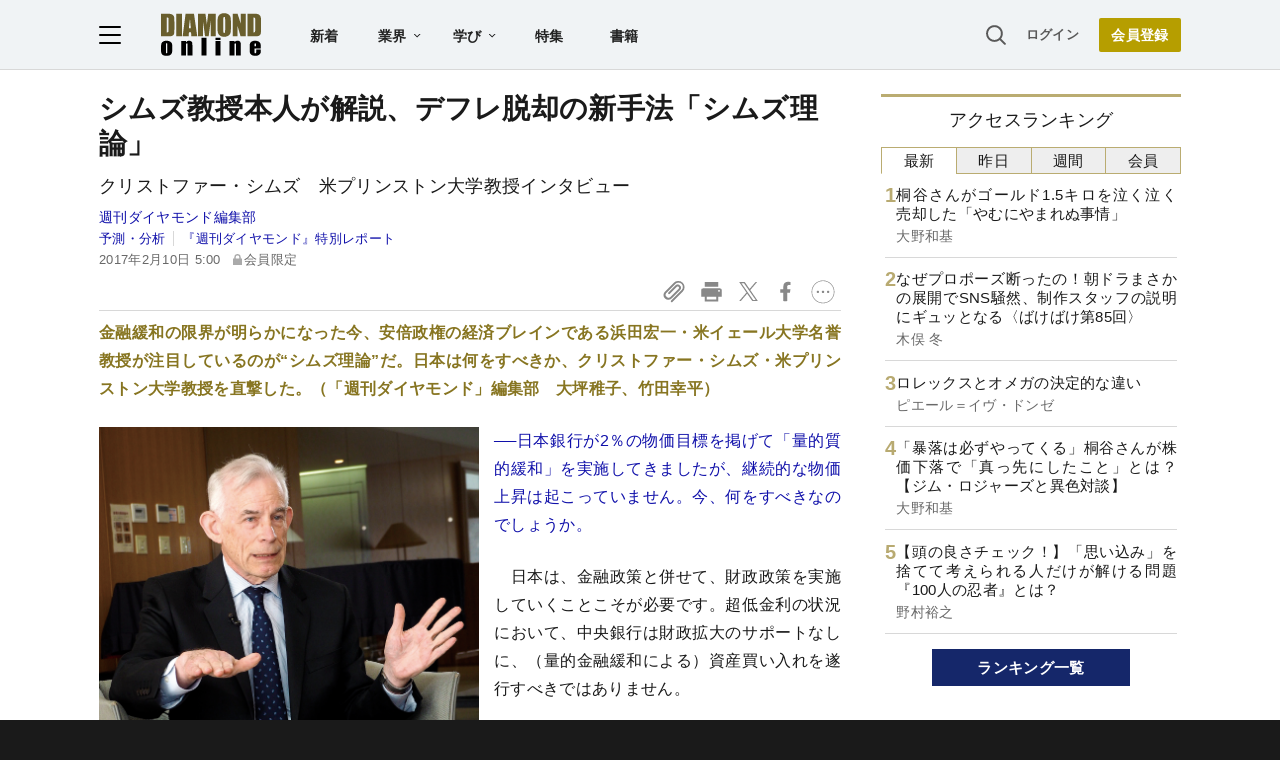

--- FILE ---
content_type: text/html; charset=utf-8
request_url: https://diamond.jp/list/static/load_content/ranking?data=sub-hourly5
body_size: 301
content:
<div class="list-box ranking">
  <a id="ranking-hourly-1" href="/articles/-/382705">
    <div class="item-text">
      <div class="item-title">桐谷さんがゴールド1.5キロを泣く泣く売却した「やむにやまれぬ事情」</div>
      <div class="sub author">大野和基</div>
    </div>
  </a>
  <a id="ranking-hourly-2" href="/articles/-/382012">
    <div class="item-text">
      <div class="item-title">なぜプロポーズ断ったの！朝ドラまさかの展開でSNS騒然、制作スタッフの説明にギュッとなる〈ばけばけ第85回〉</div>
      <div class="sub author">木俣 冬</div>
    </div>
  </a>
  <a id="ranking-hourly-3" href="/articles/-/381984">
    <div class="item-text">
      <div class="item-title">ロレックスとオメガの決定的な違い</div>
      <div class="sub author">ピエール＝イヴ・ドンゼ</div>
    </div>
  </a>
  <a id="ranking-hourly-4" href="/articles/-/378661">
    <div class="item-text">
      <div class="item-title">「暴落は必ずやってくる」桐谷さんが株価下落で「真っ先にしたこと」とは？【ジム・ロジャーズと異色対談】</div>
      <div class="sub author">大野和基</div>
    </div>
  </a>
  <a id="ranking-hourly-5" href="/articles/-/382679">
    <div class="item-text">
      <div class="item-title">【頭の良さチェック！】「思い込み」を捨てて考えられる人だけが解ける問題『100人の忍者』とは？</div>
      <div class="sub author">野村裕之</div>
    </div>
  </a>
</div>


--- FILE ---
content_type: text/html; charset=utf-8
request_url: https://www.google.com/recaptcha/api2/aframe
body_size: 267
content:
<!DOCTYPE HTML><html><head><meta http-equiv="content-type" content="text/html; charset=UTF-8"></head><body><script nonce="fLRokrufdY2E90TqLID4fQ">/** Anti-fraud and anti-abuse applications only. See google.com/recaptcha */ try{var clients={'sodar':'https://pagead2.googlesyndication.com/pagead/sodar?'};window.addEventListener("message",function(a){try{if(a.source===window.parent){var b=JSON.parse(a.data);var c=clients[b['id']];if(c){var d=document.createElement('img');d.src=c+b['params']+'&rc='+(localStorage.getItem("rc::a")?sessionStorage.getItem("rc::b"):"");window.document.body.appendChild(d);sessionStorage.setItem("rc::e",parseInt(sessionStorage.getItem("rc::e")||0)+1);localStorage.setItem("rc::h",'1769820664112');}}}catch(b){}});window.parent.postMessage("_grecaptcha_ready", "*");}catch(b){}</script></body></html>

--- FILE ---
content_type: text/javascript;charset=utf-8
request_url: https://api.cxense.com/public/widget/data?json=%7B%22context%22%3A%7B%22referrer%22%3A%22%22%2C%22categories%22%3A%7B%22testgroup%22%3A%225%22%7D%2C%22parameters%22%3A%5B%7B%22key%22%3A%22userState%22%2C%22value%22%3A%22anon%22%7D%2C%7B%22key%22%3A%22MEMBERSHIP_TYPE%22%2C%22value%22%3A%22NONE%22%7D%2C%7B%22key%22%3A%22IS_LASTPAGE%22%2C%22value%22%3A%22false%22%7D%2C%7B%22key%22%3A%22testgroup%22%2C%22value%22%3A%225%22%7D%5D%2C%22autoRefresh%22%3Afalse%2C%22url%22%3A%22https%3A%2F%2Fdiamond.jp%2Farticles%2F-%2F117435%22%2C%22browserTimezone%22%3A%220%22%7D%2C%22widgetId%22%3A%2227442caf9f8af7136a57b1de8543856dcf424228%22%2C%22user%22%3A%7B%22ids%22%3A%7B%22usi%22%3A%22ml1liw16csdj5j8w%22%7D%7D%2C%22prnd%22%3A%22ml1liw16o38dzdri%22%7D&media=javascript&sid=null&widgetId=27442caf9f8af7136a57b1de8543856dcf424228&resizeToContentSize=true&useSecureUrls=true&usi=ml1liw16csdj5j8w&rnd=1049370359&prnd=ml1liw16o38dzdri&tzo=0&callback=cXJsonpCB3
body_size: 6951
content:
/**/
cXJsonpCB3({"httpStatus":200,"response":{"items":[{"recs-articleid":"382705","author":"大野和基","dominantthumbnail":"https://content-thumbnail.cxpublic.com/content/dominantthumbnail/3b360954a4e600dd68adb021c18a127c607877e2.jpg?697c42bf","campaign":"1","testId":"7","id":"3b360954a4e600dd68adb021c18a127c607877e2","dia-tieup":"false","collection":"記事過去3年","placement":"6","title":"桐谷さんがゴールド1.5キロを泣く泣く売却した「やむにやまれぬ事情」","click_url":"https://api.cxense.com/public/widget/click/[base64]","url":"https://diamond.jp/articles/-/382705"},{"recs-articleid":"382012","author":"木俣 冬","dominantthumbnail":"https://content-thumbnail.cxpublic.com/content/dominantthumbnail/029112c746ac5d75ab998b203964a3b872b5cbf9.jpg?697c2ab8","campaign":"1","testId":"7","id":"029112c746ac5d75ab998b203964a3b872b5cbf9","dia-tieup":"false","collection":"記事過去3年","placement":"6","title":"なぜプロポーズ断ったの!朝ドラまさかの展開でSNS騒然、制作スタッフの説明にギュッとなる〈ばけばけ第85回〉","click_url":"https://api.cxense.com/public/widget/click/[base64]","url":"https://diamond.jp/articles/-/382012"},{"recs-articleid":"381984","author":"ピエール=イヴ・ドンゼ","dominantthumbnail":"https://content-thumbnail.cxpublic.com/content/dominantthumbnail/1011effa5d14e7dc51ce2cde943088c50a5f44ee.jpg?697c1a23","campaign":"1","testId":"7","id":"1011effa5d14e7dc51ce2cde943088c50a5f44ee","dia-tieup":"false","collection":"記事過去3年","placement":"6","title":"ロレックスとオメガの決定的な違い","click_url":"https://api.cxense.com/public/widget/click/[base64]","url":"https://diamond.jp/articles/-/381984"},{"recs-articleid":"378661","author":"大野和基","dominantthumbnail":"https://content-thumbnail.cxpublic.com/content/dominantthumbnail/69e434866261c2e23dcba7b851b7ce65a979ed82.jpg?697b22a4","campaign":"1","testId":"7","id":"69e434866261c2e23dcba7b851b7ce65a979ed82","dia-tieup":"false","collection":"記事過去3年","placement":"6","title":"「暴落は必ずやってくる」桐谷さんが株価下落で「真っ先にしたこと」とは?【ジム・ロジャーズと異色対談】","click_url":"https://api.cxense.com/public/widget/click/[base64]","url":"https://diamond.jp/articles/-/378661"},{"recs-articleid":"381721","publishtime":"2026-01-27T04:49:16.000Z","dominantthumbnail":"https://content-thumbnail.cxpublic.com/content/dominantthumbnail/b4ced29305aa1bd170e4d4429b0a7804c8536d1d.jpg?697c2e9d","campaign":"undefined","testId":"7","id":"b4ced29305aa1bd170e4d4429b0a7804c8536d1d","dia-tieup":"true","placement":"6","collection":"タイアップ記事過去14日","title":"AIの爆発的普及を支えるマイクロンの「広島モデル」。日米半導体エコシステムの橋渡し役が明かす次世代戦略","click_url":"https://api.cxense.com/public/widget/click/[base64]","url":"https://diamond.jp/articles/-/381721"},{"recs-articleid":"382011","author":"木俣 冬","dominantthumbnail":"https://content-thumbnail.cxpublic.com/content/dominantthumbnail/d8fcb21b6522ead71fbec2babdd9e7014825753f.jpg?697acfb7","campaign":"1","testId":"7","id":"d8fcb21b6522ead71fbec2babdd9e7014825753f","dia-tieup":"false","collection":"記事過去3年","placement":"6","title":"濱正悟「僕、どうしていいかわかんない」台本にない高石あかり&トミー・バストウのアドリブに困惑〈ばけばけ第84回〉","click_url":"https://api.cxense.com/public/widget/click/[base64]","url":"https://diamond.jp/articles/-/382011"},{"recs-articleid":"382622","author":"ランチ命の山盛くん","dominantthumbnail":"https://content-thumbnail.cxpublic.com/content/dominantthumbnail/4d9db9b3bc61c22d05fb9d45a98f7f247a6891ce.jpg?697c6087","campaign":"1","testId":"7","id":"4d9db9b3bc61c22d05fb9d45a98f7f247a6891ce","dia-tieup":"false","collection":"記事過去3年","placement":"6","title":"「ドカ盛りでワロタ」サイゼリヤの“450円デザートセット”シナモンシュガーの量が規格外なんだけど!「どう見ても多すぎるだろ」「山みたいになってる」","click_url":"https://api.cxense.com/public/widget/click/[base64]","url":"https://diamond.jp/articles/-/382622"},{"recs-articleid":"283028","publishtime":"2026-01-28T01:35:04.000Z","dominantthumbnail":"https://content-thumbnail.cxpublic.com/content/dominantthumbnail/0c75193112948dd72728dfa39f20f36142f88c91.jpg?697977be","campaign":"undefined","testId":"7","id":"0c75193112948dd72728dfa39f20f36142f88c91","dia-tieup":"true","placement":"6","collection":"タイアップ記事過去14日","title":"花王が30年間変えられなかった決算業務をDX化し、在宅勤務率80%超を実現した画期的方法","click_url":"https://api.cxense.com/public/widget/click/[base64]","url":"https://diamond.jp/articles/-/283028"}],"template":"<!--%\nvar items = data.response.items;\nfor (var i = 0; i < items.length; i++) {\n\tvar item = items[i];\n\tvar itemImage = item.dominantthumbnail || '';\n\tvar subtext = item.author || '';\n\tvar prid = '';\n\tif (item['dia-tieup'] === 'true') {\n\t\tsubtext = 'PR';\n\t\tprid = 'cx-recommend-pr' + i;\n\t} else {\n\t\tprid = 'cx-recommend-' + i;\n\t}\n%-->\n<a id=\"{{prid}}\" class=\"g-click-ad\" href=\"{{item.url}}\">\n\t<div class=\"item-text\">\n\t\t<div class=\"item-title\">{{item.title}}</div>\n\t\t<div class=\"sub\">{{subtext}}</div>\n\t</div>\n\t<div class=\"img-wrap\"><img width=\"120\" height=\"63\" src=\"{{itemImage}}\" alt=\"{{item.title}}\" loading=\"lazy\"></div>\n</a>\n<!--%\n}\n%-->\n","style":"","prnd":"ml1liw16o38dzdri"}})

--- FILE ---
content_type: text/javascript;charset=utf-8
request_url: https://id.cxense.com/public/user/id?json=%7B%22identities%22%3A%5B%7B%22type%22%3A%22ckp%22%2C%22id%22%3A%22ml1liw16csdj5j8w%22%7D%2C%7B%22type%22%3A%22lst%22%2C%22id%22%3A%223il2d3aa2vpkxy1zvov98i64v%22%7D%2C%7B%22type%22%3A%22cst%22%2C%22id%22%3A%223il2d3aa2vpkxy1zvov98i64v%22%7D%5D%7D&callback=cXJsonpCB4
body_size: 187
content:
/**/
cXJsonpCB4({"httpStatus":200,"response":{"userId":"cx:3o2cysgl0vodq16m3k81xajtph:v17cj2by5g1n","newUser":true}})

--- FILE ---
content_type: text/javascript;charset=utf-8
request_url: https://api.cxense.com/public/widget/data?json=%7B%22context%22%3A%7B%22referrer%22%3A%22%22%2C%22categories%22%3A%7B%22testgroup%22%3A%225%22%7D%2C%22parameters%22%3A%5B%7B%22key%22%3A%22userState%22%2C%22value%22%3A%22anon%22%7D%2C%7B%22key%22%3A%22MEMBERSHIP_TYPE%22%2C%22value%22%3A%22NONE%22%7D%2C%7B%22key%22%3A%22IS_LASTPAGE%22%2C%22value%22%3A%22false%22%7D%2C%7B%22key%22%3A%22testgroup%22%2C%22value%22%3A%225%22%7D%5D%2C%22autoRefresh%22%3Afalse%2C%22url%22%3A%22https%3A%2F%2Fdiamond.jp%2Farticles%2F-%2F117435%22%2C%22browserTimezone%22%3A%220%22%7D%2C%22widgetId%22%3A%223e4faf8eef75b98271fbae799dbd230e72b6a549%22%2C%22user%22%3A%7B%22ids%22%3A%7B%22usi%22%3A%22ml1liw16csdj5j8w%22%7D%7D%2C%22prnd%22%3A%22ml1liw16o38dzdri%22%7D&media=javascript&sid=null&widgetId=3e4faf8eef75b98271fbae799dbd230e72b6a549&resizeToContentSize=true&useSecureUrls=true&usi=ml1liw16csdj5j8w&rnd=1858935416&prnd=ml1liw16o38dzdri&tzo=0&callback=cXJsonpCB2
body_size: 2661
content:
/**/
cXJsonpCB2({"httpStatus":200,"response":{"items":[{"recs-articleid":"305773","dominantimage":"https://dol.ismcdn.jp/mwimgs/c/a/-/img_ca4b2b38731545a39377ac1c1f523c3c299632.jpg","dominantthumbnail":"https://content-thumbnail.cxpublic.com/content/dominantthumbnail/2073c7ea3ad5d1133320776527ff7b314273c1ad.jpg?69704098","description":"日本の宿泊施設市場が苦境に陥って以降、不動産仲介業者には中国人富裕層から「旅館を買収したい」という問い合わせが急増している。旅館のオーナーになって稼ぎたいというのは建前。本音では「不動産より欲しいものが二つある」。","campaign":"undefined","testId":"10","id":"2073c7ea3ad5d1133320776527ff7b314273c1ad","placement":"6","collection":"金鍵記事（過去2年～）","title":"中国人富裕層が日本の旅館買収を狙う本当の理由「不動産より欲しいものが2つある」","click_url":"https://api.cxense.com/public/widget/click/[base64]","url":"https://diamond.jp/articles/-/305773"},{"recs-articleid":"379680","dominantimage":"https://dol.ismcdn.jp/mwimgs/f/4/-/img_f460c2dea14110723700f059dcc244d0399421.jpg","dominantthumbnail":"https://content-thumbnail.cxpublic.com/content/dominantthumbnail/a47316e65a80ea045f01215d6b2e405454aadb51.jpg?697d21ad","description":"高市首相の台湾有事「存立危機事態」発言をめぐる中国の対日強硬姿勢は計算されつくした反応だ。4期目を見据える習近平国家主席には台湾統一が最大の課題であり、日本は本格的な衝突回避のためにも、台湾有事と日本有事を軽々に結び付けないなど4つの点で注意が必要だ。","campaign":"undefined","testId":"10","id":"a47316e65a80ea045f01215d6b2e405454aadb51","placement":"6","collection":"金鍵記事（過去2年～）","title":"中国の対日強硬姿勢は“計算づく”、台湾問題の深刻な衝突回避で日本に重要な「4つの注意点」","click_url":"https://api.cxense.com/public/widget/click/[base64]","url":"https://diamond.jp/articles/-/379680"}],"template":"<!--%\n  var items = data.response.items;\n  for (var i = 0; i < items.length; i++) {\n    var item = items[i];\n%-->\n<a tmp:id=\"{{cX.CCE.clickTracker(item)}}\" tmp:href=\"{{item.url}}\" class=\"g-click item-title\">{{item.title}}</a>\n<!--% } %-->\n","style":"","prnd":"ml1liw16o38dzdri"}})

--- FILE ---
content_type: text/javascript;charset=utf-8
request_url: https://p1cluster.cxense.com/p1.js
body_size: 98
content:
cX.library.onP1('3il2d3aa2vpkxy1zvov98i64v');


--- FILE ---
content_type: text/javascript
request_url: https://rumcdn.geoedge.be/7be43ed0-1399-41ac-8312-d295ab48dced/grumi.js
body_size: 61447
content:
var grumiInstance = window.grumiInstance || { q: [] };
(function createInstance (window, document, options = { shouldPostponeSample: false }) {
	!function r(i,o,a){function s(n,e){if(!o[n]){if(!i[n]){var t="function"==typeof require&&require;if(!e&&t)return t(n,!0);if(c)return c(n,!0);throw new Error("Cannot find module '"+n+"'")}e=o[n]={exports:{}};i[n][0].call(e.exports,function(e){var t=i[n][1][e];return s(t||e)},e,e.exports,r,i,o,a)}return o[n].exports}for(var c="function"==typeof require&&require,e=0;e<a.length;e++)s(a[e]);return s}({1:[function(e,t,n){var r=e("./config.js"),i=e("./utils.js");t.exports={didAmazonWin:function(e){var t=e.meta&&e.meta.adv,n=e.preWinningAmazonBid;return n&&(t=t,!i.isEmptyObj(r.amazonAdvIds)&&r.amazonAdvIds[t]||(t=e.tag,e=n.amzniid,t.includes("apstag.renderImp(")&&t.includes(e)))},setAmazonParametersToSession:function(e){var t=e.preWinningAmazonBid;e.pbAdId=void 0,e.hbCid=t.crid||"N/A",e.pbBidder=t.amznp,e.hbCpm=t.amznbid,e.hbVendor="A9",e.hbTag=!0}}},{"./config.js":5,"./utils.js":24}],2:[function(e,t,n){var l=e("./session"),r=e("./urlParser.js"),m=e("./utils.js"),i=e("./domUtils.js").isIframe,f=e("./htmlParser.js"),g=e("./blackList").match,h=e("./ajax.js").sendEvent,o=".amazon-adsystem.com",a="/dtb/admi",s="googleads.g.doubleclick.net",e="/pagead/",c=["/pagead/adfetch",e+"ads"],d=/<iframe[^>]*src=['"]https*:\/\/ads.\w+.criteo.com\/delivery\/r\/.+<\/iframe>/g,u={};var p={adsense:{type:"jsonp",callbackName:"a"+ +new Date,getJsUrl:function(e,t){return e.replace("output=html","output=json_html")+"&callback="+t},getHtml:function(e){e=e[m.keys(e)[0]];return e&&e._html_},shouldRender:function(e){var e=e[m.keys(e)[0]],t=e&&e._html_,n=e&&e._snippet_,e=e&&e._empty_;return n&&t||e&&t}},amazon:{type:"jsonp",callbackName:"apstag.renderImp",getJsUrl:function(e){return e.replace("/admi?","/admj?").replace("&ep=%7B%22ce%22%3A%221%22%7D","")},getHtml:function(e){return e.html},shouldRender:function(e){return e.html}},criteo:{type:"js",getJsHtml:function(e){var t,n=e.match(d);return n&&(t=(t=n[0].replace(/iframe/g,"script")).replace(/afr.php|display.aspx/g,"ajs.php")),e.replace(d,t)},shouldRender:function(e){return"loading"===e.readyState}}};function y(e){var t,n=e.url,e=e.html;return n&&((n=r.parse(n)).hostname===s&&-1<c.indexOf(n.pathname)&&(t="adsense"),-1<n.hostname.indexOf(o))&&-1<n.pathname.indexOf(a)&&(t="amazon"),(t=e&&e.match(d)?"criteo":t)||!1}function v(r,i,o,a){e=i,t=o;var e,t,n,s=function(){e.src=t,h({type:"adfetch-error",meta:JSON.stringify(l.meta)})},c=window,d=r.callbackName,u=function(e){var t,n=r.getHtml(e),e=(l.bustedUrl=o,l.bustedTag=n,r.shouldRender(e));t=n,(t=f.parse(t))&&t.querySelectorAll&&(t=m.map(t.querySelectorAll("[src], [href]"),function(e){return e.src||e.href}),m.find(t,function(e){return g(e).match}))&&h({type:"adfetch",meta:JSON.stringify(l.meta)}),!a(n)&&e?(t=n,"srcdoc"in(e=i)?e.srcdoc=t:((e=e.contentWindow.document).open(),e.write(t),e.close())):s()};for(d=d.split("."),n=0;n<d.length-1;n++)c[d[n]]={},c=c[d[n]];c[d[n]]=u;var u=r.getJsUrl(o,r.callbackName),p=document.createElement("script");p.src=u,p.onerror=s,p.onload=function(){h({type:"adfetch-loaded",meta:JSON.stringify(l.meta)})},document.scripts[0].parentNode.insertBefore(p,null)}t.exports={shouldBust:function(e){var t,n=e.iframe,r=e.url,e=e.html,r=(r&&n&&(t=i(n)&&!u[n.id]&&y({url:r}),u[n.id]=!0),y({html:e}));return t||r},bust:function(e){var t=e.iframe,n=e.url,r=e.html,i=e.doc,o=e.inspectHtml;return"jsonp"===(e=p[y(e)]).type?v(e,t,n,o):"js"===e.type?(t=i,n=r,i=(o=e).getJsHtml(n),l.bustedTag=n,!!o.shouldRender(t)&&(t.write(i),!0)):void 0},checkAndBustFriendlyAmazonFrame:function(e,t){(e=e.defaultView&&e.defaultView.frameElement&&e.defaultView.frameElement.id)&&e.startsWith("apstag")&&(l.bustedTag=t)}}},{"./ajax.js":3,"./blackList":4,"./domUtils.js":8,"./htmlParser.js":13,"./session":21,"./urlParser.js":23,"./utils.js":24}],3:[function(e,t,n){var i=e("./utils.js"),o=e("./config.js"),r=e("./session.js"),a=e("./domUtils.js"),s=e("./jsUtils.js"),c=e("./methodCombinators.js").before,d=e("./tagSelector.js").getTag,u=e("./constants.js"),e=e("./natives.js"),p=e.fetch,l=e.XMLHttpRequest,m=e.Request,f=e.TextEncoder,g=e.postMessage,h=[];function y(e,t){e(t)}function v(t=null){i.forEach(h,function(e){y(e,t)}),h.push=y}function b(e){return e.key=r.key,e.imp=e.imp||r.imp,e.c_ver=o.c_ver,e.w_ver=r.wver,e.w_type=r.wtype,e.b_ver=o.b_ver,e.ver=o.ver,e.loc=location.href,e.ref=document.referrer,e.sp=r.sp||"dfp",e.cust_imp=r.cust_imp,e.cust1=r.meta.cust1,e.cust2=r.meta.cust2,e.cust3=r.meta.cust3,e.caid=r.meta.caid,e.scriptId=r.scriptId,e.crossOrigin=!a.isSameOriginWin(top),e.debug=r.debug,"dfp"===r.sp&&(e.qid=r.meta.qid),e.cdn=o.cdn||void 0,o.accountType!==u.NET&&(e.cid=r.meta&&r.meta.cr||123456,e.li=r.meta.li,e.ord=r.meta.ord,e.ygIds=r.meta.ygIds),e.at=o.accountType.charAt(0),r.hbTag&&(e.hbTag=!0,e.hbVendor=r.hbVendor,e.hbCid=r.hbCid,e.hbAdId=r.pbAdId,e.hbBidder=r.pbBidder,e.hbCpm=r.hbCpm,e.hbCurrency=r.hbCurrency),"boolean"==typeof r.meta.isAfc&&(e.isAfc=r.meta.isAfc,e.isAmp=r.meta.isAmp),r.meta.hasOwnProperty("isEBDA")&&"%"!==r.meta.isEBDA.charAt(0)&&(e.isEBDA=r.meta.isEBDA),r.pimp&&"%_pimp%"!==r.pimp&&(e.pimp=r.pimp),void 0!==r.pl&&(e.preloaded=r.pl),e.site=r.site||a.getTopHostname(),e.site&&-1<e.site.indexOf("safeframe.googlesyndication.com")&&(e.site="safeframe.googlesyndication.com"),e.isc=r.isc,r.adt&&(e.adt=r.adt),r.isCXM&&(e.isCXM=!0),e.ts=+new Date,e.bdTs=o.bdTs,e}function w(t,n){var r=[],e=i.keys(t);return void 0===n&&(n={},i.forEach(e,function(e){void 0!==t[e]&&void 0===n[e]&&r.push(e+"="+encodeURIComponent(t[e]))})),r.join("&")}function E(e){e=i.removeCaspr(e),e=r.doubleWrapperInfo.isDoubleWrapper?i.removeWrapperXMP(e):e;return e=4e5<e.length?e.slice(0,4e5):e}function j(t){return function(){var e=arguments[0];return e.html&&(e.html=E(e.html)),e.tag&&(e.tag=E(e.tag)),t.apply(this,arguments)}}e=c(function(e){var t;e.hasOwnProperty("byRate")&&!e.byRate||(t=a.getAllUrlsFromAllWindows(),"sample"!==e.r&&"sample"!==e.bdmn&&t.push(e.r),e[r.isPAPI&&"imaj"!==r.sp?"vast_content":"tag"]=d(),e.urls=JSON.stringify(t),e.hc=r.hc,e.vastUrls=JSON.stringify(r.vastUrls),delete e.byRate)}),c=c(function(e){e.meta=JSON.stringify(r.meta),e.client_size=r.client_size});function A(e,t){var n=new l;n.open("POST",e),n.setRequestHeader("Content-type","application/x-www-form-urlencoded"),n.send(w(t))}function O(t,e){return o=e,new Promise(function(t,e){var n=(new f).encode(w(o)),r=new CompressionStream("gzip"),i=r.writable.getWriter();i.write(n),i.close(),new Response(r.readable).arrayBuffer().then(function(e){t(e)}).catch(e)}).then(function(e){e=new m(t,{method:"POST",body:e,mode:"no-cors",headers:{"Content-type":"application/x-www-form-urlencoded","Accept-Language":"gzip"}});p(e)});var o}function _(e,t){p&&window.CompressionStream?O(e,t).catch(function(){A(e,t)}):A(e,t)}function T(e,t){!r.hasFrameApi||r.frameApi||r.isSkipFrameApi?_(e,t):g.call(r.targetWindow,{key:r.key,request:{url:e,data:t}},"*")}r.frameApi&&r.targetWindow.addEventListener("message",function(e){var t=e.data;t.key===r.key&&t.request&&(_((t=t.request).url,t.data),e.stopImmediatePropagation())});var I,x={};function k(r){return function(n){h.push(function(e){if(e&&e(n),n=b(n),-1!==r.indexOf(o.reportEndpoint,r.length-o.reportEndpoint.length)){var t=r+w(n,{r:!0,html:!0,ts:!0});if(!0===x[t]&&!(n.rbu||n.is||3===n.rdType||n.et))return}x[t]=!0,T(r,n)})}}let S="https:",C=S+o.apiUrl+o.reportEndpoint;t.exports={sendInit:s.once(c(k(S+o.apiUrl+o.initEndpoint))),sendReport:e(j(k(S+o.apiUrl+o.reportEndpoint))),sendError:k(S+o.apiUrl+o.errEndpoint),sendDebug:k(S+o.apiUrl+o.dbgEndpoint),sendStats:k(S+o.apiUrl+(o.statsEndpoint||"stats")),sendEvent:(I=k(S+o.apiUrl+o.evEndpoint),function(e,t){var n=o.rates||{default:.004},t=t||n[e.type]||n.default;Math.random()<=t&&I(e)}),buildRbuReport:e(j(b)),sendRbuReport:T,processQueue:v,processQueueAndResetState:function(){h.push!==y&&v(),h=[]},setReportsEndPointAsFinished:function(){x[C]=!0},setReportsEndPointAsCleared:function(){delete x[C]}}},{"./config.js":5,"./constants.js":6,"./domUtils.js":8,"./jsUtils.js":14,"./methodCombinators.js":16,"./natives.js":17,"./session.js":21,"./tagSelector.js":22,"./utils.js":24}],4:[function(e,t,n){var d=e("./utils.js"),r=e("./config.js"),u=e("./urlParser.js"),i=r.domains,o=r.clkDomains,e=r.bidders,a=r.patterns.wildcards;var s,p={match:!1};function l(e,t,n){return{match:!0,bdmn:e,ver:t,bcid:n}}function m(e){return e.split("").reverse().join("")}function f(n,e){var t,r;return-1<e.indexOf("*")?(t=e.split("*"),r=-1,d.every(t,function(e){var e=n.indexOf(e,r+1),t=r<e;return r=e,t})):-1<n.indexOf(e)}function g(e,t,n){return d.find(e,t)||d.find(e,n)}function h(e){return e&&"1"===e.charAt(0)}function c(c){return function(e){var n,r,i,e=u.parse(e),t=e&&e.hostname,o=e&&[e.pathname,e.search,e.hash].join("");if(t){t=[t].concat((e=(e=t).split("."),d.fluent(e).map(function(e,t,n){return n.shift(),n.join(".")}).val())),e=d.map(t,m),t=d.filter(e,function(e){return void 0!==c[e]});if(t&&t.length){if(e=d.find(t,function(e){return"string"==typeof c[e]}))return l(m(e),c[e]);var a=d.filter(t,function(e){return"object"==typeof c[e]}),s=d.map(a,function(e){return c[e]}),e=d.find(s,function(t,e){return r=g(d.keys(t),function(e){return f(o,e)&&h(t[e])},function(e){return f(o,e)}),n=m(a[e]),""===r&&(e=s[e],i=l(n,e[r])),r});if(e)return l(n,e[r],r);if(i)return i}}return p}}function y(e){e=e.substring(2).split("$");return d.map(e,function(e){return e.split(":")[0]})}t.exports={match:function(e,t){var n=c(i);return t&&"IFRAME"===t.toUpperCase()&&(t=c(o)(e)).match?(t.rdType=2,t):n(e)},matchHB:(s=c(e),function(e){var e=e.split(":"),t=e[0],e=e[1],e="https://"+m(t+".com")+"/"+e,e=s(e);return e.match&&(e.bdmn=t),e}),matchAgainst:c,matchPattern:function(t){var e=g(d.keys(a),function(e){return f(t,e)&&h(a[e])},function(e){return f(t,e)});return e?l("pattern",a[e],e):p},isBlocking:h,getTriggerTypes:y,removeTriggerType:function(e,t){var n,r=(i=y(e.ver)).includes(t),i=1<i.length;return r?i?(e.ver=(n=t,(r=e.ver).length<2||"0"!==r[0]&&"1"!==r[0]||"#"!==r[1]||(i=r.substring(0,2),1===(t=r.substring(2).split("$")).length)?r:0===(r=t.filter(function(e){var t=e.indexOf(":");return-1===t||e.substring(0,t)!==n})).length?i.slice(0,-1):i+r.join("$")),e):p:e}}},{"./config.js":5,"./urlParser.js":23,"./utils.js":24}],5:[function(e,t,n){t.exports={"ver":"0.1","b_ver":"0.5.480","blocking":true,"rbu":0,"silentRbu":0,"signableHosts":[],"onRbu":1,"samplePercent":0,"debug":true,"accountType":"publisher","impSampleRate":0.007,"statRate":0.05,"apiUrl":"//gw.geoedge.be/api/","initEndpoint":"init","reportEndpoint":"report","statsEndpoint":"stats","errEndpoint":"error","dbgEndpoint":"debug","evEndpoint":"event","filteredAdvertisersEndpoint":"v1/config/filtered-advertisers","rdrBlock":true,"ipUrl":"//rumcdn.geoedge.be/grumi-ip.js","altTags":[],"hostFilter":[],"maxHtmlSize":0.4,"reporting":true,"advs":{},"creativeWhitelist":{},"heavyAd":false,"cdn":"cloudfront","domains":{"moc.btrtnenitnoctniop":"1#1:65039","moc.iahliam.ca":"1#1:65039","moc.gnifrus-tsaf.psd":"1#1:65039","moc.pulod-nesiw.3rt":"1#1:65039","moc.ur.kculagem":"1#1:65039","ecaps.sdadoc":"1#1:65039","moc.xitun-relov.a":"1#1:65039","moc.deloac":"1#1:65039","moc.dnmbs.ue.bi":"1#1:65039","moc.pohscitatseht.t":"1#1:65039","moc.aeesud":"1#1:65039","moc.8831agem":"1#1:65039","moc.ndcsca":"1#1:65039","oi.citamdib.711sda":"1#1:65039","su.mroftalpda.ffrt":"1#1:65039","moc.sdaderk.ndc":"1#1:65039","moc.zkbsda":"1#1:65039","moc.tuodnl":"1#1:65039","uci.rayxykt":"1#1:65039","uci.pmfeerfv":"1#1:65039","ten.swodniw.eroc.bew.1z.etofonevit":"1#1:65039","moc.sdtknat":"1#1:65039","ni.oc.kcilctobor.g8v7hc37ccbuh0qedt5d":"1#1:65039","moc.ppaukoreh.43ad2a667c59-rovalfevitatnemref":"1#1:65039","retnec.igrivcsevs":"1#1:65039","retnec.eretsavoig":"1#1:65039","retnec.serabdead":"1#1:65039","moc.cra-ylevil":"1#1:65039","moc.draug-delbaf":"1#1:65039","yadot.wonyteicos":"1#1:65039","moc.ti.hcnarblatem":"1#1:65039","ppa.naecolatigidno.tlliw-2-ppa-esrohaes":"1#1:65039","moc.pelatketsed":"1#1:65039","orp.orpsedffo":"1#1:65039","gro.xovirb":"1#1:65039","moc.ioveh.yalp":"1#1:65039","tal.rraehs":"1#1:65039","ppa.naecolatigidno.uic3q-ppa-hsifrats":"1#1:65039","ur.46lavirp":"1#1:65039","31.03.611.05":"1#1:65039","moc.loohcsgnivirdsonze.eludehcs":"1#1:65039","moc.rfdetagnoleyrev":"1#1:65039","ni.oc.yfirevnamuh.0kdpjd37ccbuh0712u5d":"1#1:65039","lol.relffark":"1#1:65039","moc.ppaukoreh.00ac3c5c8996-ediug-evrucetsat":"1#1:65039","moc.ycagelyrrac":"1#1:65039","moc.xaler-effoc":"1#1:65039","moc.nrutdaornepo":"1#1:65039","ur.zagylsikelgu":"1#1:65039","pohs.draugtendesserp":"1#1:65039","ten.swodniw.eroc.bew.82z.arusuwimiv":"1#1:65039","ten.swodniw.eroc.bew.1z.gabaoebaf":"1#1:65039","ten.swodniw.eroc.bew.31z.ytuaebaraata":"1#1:65039","ten.swodniw.eroc.bew.31z.enilesor1a":"1#1:65039","retnec.cilassarap":"1#1:65039","ni.oc.yfirevnamuh.0fj3oc37ccbuh0r0jt5d":"1#1:65039","moc.enozkcnysaidem":"1#1:65039","moc.metsysgnivilretteb":"1#1:65039","moc.oidutsemarforez":"1#1:65039","tal.ddner":"1#1:65039","tal.eevir":"1#1:65039","ten.swodniw.eroc.bew.31z.yradnoces-3110923033e3033e3033e":"1#1:65039","ten.evrevatem":"1#1:65039","ppa.naecolatigidno.7hz22-ppa-acro":"1#1:65039","ten.swodniw.eroc.bew.31z.obvcmpsu9210gninrawsuriv":"1#1:65039","moc.sdnuf-ymonoce":"1#1:65039","ni.oc.yfirevnamuh.0un6td37ccbuhgvkbu5d":"1#1:65039","moc.yrotcafdeeneht":"1#1:65039","ten.swodniw.eroc.bew.31z.cewauetoz":"1#1:65039","ten.swodniw.eroc.bew.1z.asnoisosht":"1#1:65039","ten.swodniw.eroc.bew.02z.oraeuoore":"1#1:65039","ni.oc.kcilctobor.gc1ujc37ccbuh8n6ft5d":"1#1:65039","moc.ppaukoreh.94a6e3feec31-ygolotnoecneirepxedoof":"1#1:65039","etis.robrahpam":"1#1:65039","moc.sddpos.dsa":"1#1:65039","oc.renedraglacolym":"1#1:65039","gro.osdlrow.03":"1#1:65039","moc.kaepngiseedeno":"1#1:65039","ten.swodniw.eroc.bew.9z.yefaiudef":"1#1:65039","ten.swodniw.eroc.bew.1z.wosiyowid":"1#1:65039","ten.swodniw.eroc.bew.63z.rainonerut":"1#1:65039","moc.lortnocbuhxulf":"1#1:65039","moc.iasthgksnitekram.5bg":"1#1:65039","lol.htocegatf":"1#1:65039","moc.ksaatbewdaer":"1#1:65039","lol.evex":"1#1:65039","ten.swodniw.eroc.bew.31z.51ohce3033e10033033e":"1#1:65039","golb.emhtiwkooc":"1#1:65039","moc.oixulfog.0ebd6e37ccbuhgjniu5d":"1#1:65039","ofni.htaprider.7su-og":"1#1:65039","ten.scirtem-ecnamrofrep":"1#1:65039","eniw.tropbewlausac":"1#1:65039","ten.etaberteg.c8ix4":"1#1:65039","moc.ecaciv.rentrap":"1#1:65039","smetsys.draugefaselibom":"1#1:65039","moc.321eunevahcnif":"1#1:65039","em.yapt.pukool":"1#1:65039","orp.buhtylana.ffa":"1#1:65039","moc.0101rolocotohp":"1#1:65039","etis.ssapecar.331175-tsetal":"1#1:65039","pot.buhrider":"1#1:65039","ecaps.fttfew":"1#1:65039","moc.nipshctilg":"1#1:65039","ten.tnorfduolc.g4pvzepdaeq1d":"1#1:65039","ofni.htaprider.8su-og":"1#1:65039","ved.segap.avatrekcolbda":"1#1:65039","au.777":"1#1:65039","ecaps.vtevir":"1#1:65039","ecaps.ewwels":"1#1:65039","oi.vdarda.ipa-ahpla":"1#1:65039","orp.xetidem":"1#1:65039","uci.jorosxil":"1#1:65039","pot.cbznot":"1#1:65039","ten.swodniw.eroc.bew.12z.pelevishw":"1#1:65039","ten.swodniw.eroc.bew.63z.aievivun":"1#1:65039","pot.exouxl":"1#1:65039","moc.xregnos":"1#1:65039","latigid.yawmaerd":"1#1:65039","moc.miwssk.pj":"1#1:65039","moc.dnalpuleporp":"1#1:65039","gro.buhhtworgtiforp":"1#1:65039","orp.esirberap-ssalgiuo":"1#1:65039","gro.buhhsacecnanif":"1#1:65039","oc.ppaku":"1#1:65039","ten.swodniw.eroc.bew.1z.fusoyafal":"1#1:65039","tal.eepol":"1#1:65039","moc.enoegor.www":"1#1:65039","tal.sisats":"1#1:65039","moc.latrophcetegdirb.0h1ued37ccbuh85lvt5d":"1#1:65039","ten.swodniw.eroc.bew.13z.temusobri":"1#1:65039","moc.latrophcetegdirb.03bbrd37ccbuhgqm9u5d":"1#1:65039","evil.kuerucestseuqercp":"1#1:65039","zyx.czf8ns92.ipa":"1#1:65039","moc.egarotslootnaelc":"1#1:65039","moc.retrabqaidok":"1#1:65039","ten.swodniw.eroc.bew.31z.0210033033e3033e3033e":"1#1:65039","lol.ctwen":"1#1:65039","ten.swodniw.eroc.bew.4z.atitopoy":"1#1:65039","ten.swodniw.eroc.bew.5z.rutorauoz":"1#1:65039","moc.atadipad.www":"1#1:65039","moc.ainotcaflevart":"1#1:65039","retnec.ccairnocef":"1#1:65039","kcilc.ciasomude":"1#1:65039","sthcay.zapotkcots":"1#1:65039","rf.altsoob":"1#1:65039","ppa.naecolatigidno.lez9k-ppa-eltrut-aes":"1#1:65039","moc.opbtsewtsae.www":"1#1:65039","moc.afeddor.no":"1#1:65039","latigid.emulov-sdnuf":"1#1:65039","moc.ed-atuneb":"1#1:65039","ku.oc.stnatnuoccapms":"1#1:65039","moc.jdevisulcxmada":"1#1:65039","ten.swodniw.eroc.bew.31z.8f1b2d5h":"1#1:65039","lol.aatoi":"1#1:65039","moc.egdeniahcxavon.04gggd37ccbuhgdc0u5d":"1#1:65039","uoyc.03swenyraunaj":"1#1:65039","moc.egdeniahcxavon.0a6qkd37ccbuh04i2u5d":"1#1:65039","kcilc.retnecobor":"1#1:65039","lol.emulg":"1#1:65039","ten.swodniw.eroc.bew.6z.eluyuyavug":"1#1:65039","ten.swodniw.eroc.bew.31z.pohserutinruf71":"1#1:65039","aidem.sinimcsobs":"1#1:65039","aidem.tcelesarac":"1#1:65039","moc.werbdnaklaw":"1#1:65039","erots.pohsraey86yppah":"1#1:65039","ni.oc.yfirevnamuh.gt40mc37ccbuh001ht5d":"1#1:65039","moc.buhdaersseirots":"1#1:65039","di.ym.gnihsilbativni.thvnr":"1#1:65039","nuf.siop-seder-iares":"1#1:65039","moc.tfarksennam-gihafsgnutsiel":"1#1:65039","moc.emulaxip":"1#1:65039","ten.swodniw.eroc.bew.31z.0110923033e3033e3033e":"1#1:65039","ppa.naecolatigidno.a5lop-2-ppa-hsifnoil":"1#1:65039","pohs.laicifoxamasac":"1#1:65039","moc.ovrilonat":"1#1:65039","tal.sutaih":"1#1:65039","ten.swodniw.eroc.bew.22z.fadhpovev":"1#1:65039","ten.swodniw.eroc.bew.31z.odefavipet":"1#1:65039","ten.swodniw.eroc.bew.63z.ibnoitaa":"1#1:65039","uci.xukoqpg":"1#1:65039","pohs.suidarbewdedleihs":"1#1:65039","moc.bmlvbm.v":"1#1:65039","moc.yliadlatigidtseb":"1#1:65039","lol.nonet":"1#1:65039","enilno.tonrgyt":"1#1:65039","moc.nolasriahteneg.b2b":"1#1:65039","moc.sgtvo":"1#1:65039","moc.kcaskcurazile":"1#1:65039","moc.xdanoev.20-xda":"1#1:65039","moc.cihcyknip.sj":"1#1:65039","moc.esuohatnit.sj":"1#1:65039","moc.sgtke.ndc":"1#1:65039","moc.as.krapsykcul":"1#1:65039","moc.oeevo.sda.401sda":"1#1:65039","moc.akhtmsb.trap":"1#1:65039","moc.yrolgfeihc.sj":"1#1:65039","ecaps.raaroi":"1#1:65039","moc.sulpxobvt":"1#1:65039","kcilc.dleihs3bew":"1#1:65039","moc.egnahcxesdani":"1#1:65039","ofni.htaprider.4su-og":"1#1:65039","moc.sdakiced.krt":"1#1:65039","ten.swodniw.eroc.bew.1z.igesigupav":"1#1:65039","ten.swodniw.eroc.bew.31z.c34pupivlzcsj821egassem":"1#1:65039","pohs.ecivresbewdelggor":"1#1:65039","ten.swodniw.eroc.bew.31z.pohserutinruf91":"1#1:65039","ni.oc.yfirevnamuh.g0j8lc37ccbuh83cgt5d":"1#1:65039","ni.oc.kcilctobor.0nfjnc37ccbuhopiit5d":"1#1:65039","scip.lbndnomaid":"1#1:65039","retnec.pocymberet":"1#1:65039","tal.eeguog":"1#1:65039","lol.ridan":"1#1:65039","ppa.naecolatigidno.uol3x-ppa-esrohaes":"1#1:65039","pohs.snoitulosbewdetcerroc":"1#1:65039","moc.edompmjelcitra":"1#1:65039","latigid.gniws-sdnuf":"1#1:65039","moc.epocsbewaer.apl":"1#1:65039","ni.oc.yfirevnamuh.097qrd37ccbuhosbau5d":"1#1:65039","moc.latrophcetegdirb.0j8htd37ccbuh0subu5d":"1#1:65039","etis.ffaeetetiruovaf":"1#1:65039","moc.wollohtevrom":"1#1:65039","moc.buhzzubaer":"1#1:65039","moc.latrophcetegdirb.gjdv2e37ccbuho09gu5d":"1#1:65039","moc.nreyab-hcetralos":"1#1:65039","moc.slaedroinesysae":"1#1:65039","moc.rebmekilcaidem":"1#1:65039","lol.eetom":"1#1:65039","ppa.naecolatigidno.2nzbc-001-ppa-daehremmah":"1#1:65039","zyx.ytiligapissog.5nut":"1#1:65039","moc.latrophcetegdirb.0hb0rd37ccbuh8p49u5d":"1#1:65039","etis.eseehcerutluc":"1#1:65039","ten.swodniw.eroc.bew.31z.ul5eypsu0310gninrawsuriv":"1#1:65039","orp.robrahztrauqrepap":"1#1:65039","ten.swodniw.eroc.bew.82z.iiicezaoac":"1#1:65039","ten.swodniw.eroc.bew.82z.ipiwroutru":"1#1:65039","ni.oc.yfirevnamuh.gl6jhc37ccbuhgokdt5d":"1#1:65039","ten.swodniw.eroc.bew.31z.enilesor300":"1#1:65039","moc.ppaukoreh.426096fb3c80-epacshtraegnivlove":"1#1:65039","etis.evil42swen":"1#1:65039","etis.ecivdaraelc":"1#1:65039","gro.osdlrow.31":"1#1:65039","aidem.atsophturt":"1#1:65039","moc.gesmil.www":"1#1:65039","gro.osdlrow":"1#1:65039","pohs.xamasac":"1#1:65039","ten.swodniw.eroc.bew.83z.edevisnoit":"1#1:65039","lol.ybty":"1#1:65039","moc.latrophcetegdirb.0t1iod37ccbuhgst4u5d":"1#1:65039","moc.oixulfog.0n0ipd37ccbuhg1b6u5d":"1#1:65039","kcilc.xetrocotua":"1#1:65039","moc.htapneergeurt":"1#1:65039","moc.ocehcapanahoj.www":"1#1:65039","moc.oixulfog.glaurd37ccbuhgjgau5d":"1#1:65039","lol.unoititrapu":"1#1:65039","lol.laep":"1#1:65039","moc.oyykab.krt":"1#1:65039","moc.latrophcetegdirb.0cgnvd37ccbuh0bpdu5d":"1#1:65039","moc.wolfnoitceridmlac":"1#1:65039","moc.xhkjnct":"1#1:65039","moc.tokako":"1#1:65039","etis.ssapecar.363175-tsetal":"1#1:65039","ecaps.uxxulf":"1#1:65039","erots.nwoderup.p":"1#1:65039","ofni.htaprider.ue-og":"1#1:65039","oi.citamdib.611sda":"1#1:65039","ten.dferuza.10z.fc7cmdkfeeva0hya-eex":"1#1:65039","ecaps.xaaxen":"1#1:65039","moc.sulpxobvt.sj":"1#1:65039","moc.noisufsbup-sda.b-rekcart":"1#1:65039","enilno.dnimlacigol.4v-tsaesu-btr":"1#1:65039","ecaps.veevoc":"1#1:65039","moc.noitaunitnocgnipoordelttek":"1#1:65039","moc.tceffedaibom":"1#1:65039","moc.mitnedarp.sj":"1#1:65039","ofni.htaprider.3su-og":"1#1:65039","moc.4202-ylloj-atled":"1#1:65039","moc.btrosdaeuh.4v-ue-btr":"1#1:65039","zyx.revirkcilc.su":"1#1:65039","teb.krowtenda.ndc.z":"1#1:65039","moc.evituohredlufer":"1#1:65039","moc.elciroteg.won":"1#1:65039","ni.oc.yfirevnamuh.gg2qkc37ccbuhg11gt5d":"1#1:65039","retnec.boliktnier":"1#1:65039","retnec.emrephteru":"1#1:65039","ten.swodniw.eroc.bew.31z.y6f5wdsu9210gninrawsuriv":"1#1:65039","moc.aceulavneerg":"1#1:65039","wp.peditoz.ed":"1#1:65039","moc.yklatzzub":"1#1:65039","ten.swodniw.eroc.bew.1z.iufigufup":"1#1:65039","ten.swodniw.eroc.bew.6z.omedooraez":"1#1:65039","ten.swodniw.eroc.bew.1z.ediwrunois":"1#1:65039","ni.oc.skrowegdirblatigid.0uh3gd37ccbuh0460u5d":"1#1:65039","moc.oixulfog.gj19rd37ccbuhg0j9u5d":"1#1:65039","moc.oixulfog.0ivqrd37ccbuh0mcau5d":"1#1:65039","moc.kcehctlebevird":"1#1:65039","ppa.naecolatigidno.yro5c-2-ppa-supotco":"1#1:65039","moc.efilkaepartun":"1#1:65039","ppa.naecolatigidno.p2ng4-ppa-noil-aes":"1#1:65039","ten.swodniw.eroc.bew.11z.urufaearaf":"1#1:65039","uci.evlovednim":"1#1:65039","moc.sydoom":"1#1:65039","moc.metsysgnivilretteb.swen":"1#1:65039","moc.ikalmalerotcod.z3elm":"1#1:65039","ni.oc.kcilctobor.g15fvc37ccbuho52pt5d":"1#1:65039","ten.swodniw.eroc.bew.31z.zizu9nsu9210gninrawsuriv":"1#1:65039","uci.cqtfint":"1#1:65039","ten.swodniw.eroc.bew.11z.nriesucoz":"1#1:65039","ten.swodniw.eroc.bew.5z.itowemay":"1#1:65039","moc.latrophcetegdirb.0fhfnd37ccbuh8v24u5d":"1#1:65039","ten.swodniw.eroc.bew.34z.ficesasos":"1#1:65039","moc.oixulfog.0spfrd37ccbuh8rt9u5d":"1#1:65039","ten.swodniw.eroc.bew.31z.9ohce3033e10033033e":"1#1:65039","moc.tcetorpllawlatigid.08ve2e37ccbuh0jtfu5d":"1#1:65039","zyx.htapegagne":"1#1:65039","moc.ppaukoreh.84114398bcf3-worghtraelaitnesse":"1#1:65039","erots.pohsraey46yppah":"1#1:65039","etis.dnirgyliadeht":"1#1:65039","etis.orpedirobrut":"1#1:65039","aidem.ehcsitpada":"1#1:65039","ni.oc.yfirevnamuh.ga12mc37ccbuhgm2ht5d":"1#1:65039","ppa.naecolatigidno.dl2xt-ppa-supotco":"1#1:65039","etis.xelttorhtrac":"1#1:65039","moc.237-ym-gnk-hsd.trats":"1#1:65039","moc.hsenildaeh":"1#1:65039","moc.enoemtopselgnis":"1#1:65039","zyx.qenaebsimsak":"1#1:65039","moc.ppaukoreh.0a16195c0f5c-seidtshtraelacihposorolf":"1#1:65039","zyx.czcq.tyff":"1#1:65039","moc.201rb":"1#1:65039","uci.edirtstxen":"1#1:65039","ni.oc.yfirevnamuh.g7clpd37ccbuh8re6u5d":"1#1:65039","ten.swodniw.eroc.bew.31z.yradnoces-2110033033e3033e3033e":"1#1:65039","lol.ubutuoy":"1#1:65039","moc.latigidcalidac":"1#1:65039","moc.xinus-lepat.2rt":"1#1:65039","moc.yrolgfeihc":"1#1:65039","moc.ruzah-konib.3rt":"1#1:65039","moc.yadothcraeserohtro":"1#1:65039","ten.tnorfduolc.5w8s2qxrbvwy1d":"1#1:65039","moc.orphakin.sj":"1#1:65039","etis.ssapecar.953175-tsetal":"1#1:65039","moc.btr-mueda.rekcart":"1#1:65039","lol.axryui.sppa":"1#1:65039","ofni.htaprider.2su-og":"1#1:65039","moc.ylatnm":"1#1:65039","ofni.og7etadpu":"1#1:65039","ten.hcetiaor.gnikcart":"1#1:65039","bulc.999rr.wd":"1#1:65039","ten.swodniw.eroc.bew.83z.isiyhsodhc":"1#1:65039","ten.swodniw.eroc.bew.1z.efiyerut":"1#1:65039","ppa.lecrev.22-popsoi":"1#1:65039","ppa.naecolatigidno.wjlju-2-ppa-nwarp-gnik":"1#1:65039","ni.oc.kcilctobor.0kc2lc37ccbuh857gt5d":"1#1:65039","ni.oc.yfirevnamuh.gm0jlc37ccbuho0lgt5d":"1#1:65039","moc.ppaukoreh.0d4692853393-ssensuoicsnochtraednucef":"1#1:65039","moc.kaerb-gninetsilg":"1#1:65039","moc.tluav-ynnus":"1#1:65039","gro.buhtsoobtiderc":"1#1:65039","enilno.wolfehtaerb":"1#1:65039","moc.izehihscs":"1#1:65039","ten.swodniw.eroc.bew.31z.283iwxsu9210gninrawsuriv":"1#1:65039","etis.orpleehwotua":"1#1:65039","ppa.naecolatigidno.37cup-ppa-nihplod":"1#1:65039","moc.egdeniahcxavon.0eogid37ccbuh0jc1u5d":"1#1:65039","moc.rednawseluj":"1#1:65039","moc.esruocegaugnalraelc":"1#1:65039","zk.aklaedi":"1#1:65039","moc.ppaukoreh.5f2e91a25f8e-sepicer-krofnedlog":"1#1:65039","ppa.naecolatigidno.dd9lj-ppa-hsifnwolc":"1#1:65039","ten.swodniw.eroc.bew.11z.umapucolul":"1#1:65039","ten.swodniw.eroc.bew.31z.uumreoora":"1#1:65039","ten.swodniw.eroc.bew.34z.euigizob":"1#1:65039","moc.iamorfsaedignidart.51ed":"1#1:65039","ten.swodniw.eroc.bew.31z.rrre6ynplzcbf721egassem":"1#1:65039","enilno.oidutsagoyrewop":"1#1:65039","etis.egattocrovalf":"1#1:65039","etis.gewdron":"1#1:65039","moc.accigolaid":"1#1:65039","moc.lp-metsys-ia-rewop":"1#1:65039","moc.tsenlateprewolf":"1#1:65039","sbs.eruxohapenegem":"1#1:65039","moc.ioveh.pup":"1#1:65039","moc.ygreneneerg-trams":"1#1:65039","ten.swodniw.eroc.bew.33z.hcabociy":"1#1:65039","ten.swodniw.eroc.bew.83z.yecofoyif":"1#1:65039","ten.swodniw.eroc.bew.1z.giaatoron":"1#1:65039","zyx.fdkfud":"1#1:65039","moc.9qf87z":"1#1:65039","ten.swodniw.eroc.bew.31z.y96tkfsu9210gninrawsuriv":"1#1:65039","latigid.tuokaerb-sdnuf":"1#1:65039","moc.enozetolipbew":"1#1:65039","moc.latrophcetegdirb.044atd37ccbuhocobu5d":"1#1:65039","pohs.artxelp":"1#1:65039","ten.swodniw.eroc.bew.02z.ramgkptfl":"1#1:65039","moc.buhgnietad":"1#1:65039","ten.swodniw.eroc.bew.1z.wecotitht":"1#1:65039","ten.swodniw.eroc.bew.1z.ruterutru":"1#1:65039","ten.swodniw.eroc.bew.34z.htiiovhc":"1#1:65039","ten.swodniw.eroc.bew.1z.paeaeaeaf":"1#1:65039","kcilc.uupisebiw":"1#1:65039","moc.32enif-serots":"1#1:65039","uci.tesatad-hsac":"1#1:65039","yb.dorpnameles":"1#1:65039","ofni.anareno":"1#1:65039","ecaps.edistepkrab":"1#1:65039","etis.zytsatnrael":"1#1:65039","moc.mleh-sselemit":"1#1:65039","ppa.naecolatigidno.rqbqa-swen-yliad":"1#1:65039","ni.oc.yfirevnamuh.0luenc37ccbuh8beit5d":"1#1:65039","etis.yabrevocsid":"1#1:65039","pot.oozycc":"1#1:65039","moc.ti.llihneerg":"1#1:65039","ni.oc.yfirevnamuh.g4e7qc37ccbuh070lt5d":"1#1:65039","moc.tset-ekehtopa":"1#1:65039","moc.raabnavtreb":"1#1:65039","latigid.enildnert-sdnuf":"1#1:65039","tal.issiri":"1#1:65039","lol.ttihw":"1#1:65039","ten.swodniw.eroc.bew.82z.awanraot":"1#1:65039","uci.povrayr":"1#1:65039","moc.oixulfog.0m22jd37ccbuhg8l1u5d":"1#1:65039","moc.stegdagtceleshcet.www":"1#1:65039","moc.mpcetagevitceffe.46317382lp":"1#1:65039","moc.spoohbm.www":"1#1:65039","moc.ppaukoreh.90d9f248cb8c-sepicer-lwobyrovas":"1#1:65039","ni.oc.yfirevnamuh.0q8d6e37ccbuhohniu5d":"1#1:65039","moc.kcisssolf":"1#1:65039","ten.tnorfduolc.g79cvqs8do9p3d":"1#1:65039","moc.yrotcafxda.tsaesu-btr":"1#1:65039","moc.sm-tniopxda.4v-tsaesu-btr":"1#1:65039","moc.sesulplexip.tsaesu-btr":"1#1:65039","uci.xajqgtk":"1#1:65039","zyx.kutal-5mrex":"1#1:65039","moc.aidem-sserpxeila.stessa":"1#1:65039","moc.danosiof.st":"1#1:65039","moc.sgtvo.ndc":"1#1:65039","ten.tnorfduolc.a7ftfuq9zux42d":"1#1:65039","moc.esfa2g.sdanilram":"1#1:65039","ten.eralgda.enigne.3ettemocda":"1#1:65039","moc.6ndcmb.ndc":"1#1:65039","etis.ssapecar.963175-tsetal":"1#1:65039","ecaps.ecrops":"1#1:65039","ecaps.nkknilb":"1#1:65039","ten.swodniw.eroc.bew.33z.ewudinalap":"1#1:65039","ni.oc.yfirevnamuh.gjo4hc37ccbuhgbddt5d":"1#1:65039","retnec.uoperagilo":"1#1:65039","retnec.hcyobhtrep":"1#1:65039","moc.tsym-nedlog":"1#1:65039","ecaps.leufyalp":"1#1:65039","moc.rolhchcnoc":"1#1:65039","ten.swodniw.eroc.bew.31z.uzjwhxsu9210gninrawsuriv":"1#1:65039","ten.swodniw.eroc.bew.34z.oreruthphc":"1#1:65039","ten.swodniw.eroc.bew.13z.utigevol":"1#1:65039","ten.swodniw.eroc.bew.82z.maynoisam":"1#1:65039","ten.swodniw.eroc.bew.91z.isirerut":"1#1:65039","ten.swodniw.eroc.bew.1z.idabaeal":"1#1:65039","ppa.naecolatigidno.vro2g-002-ppa-daehremmah":"1#1:65039","orp.tiddaaippa":"1#1:65039","moc.ppaukoreh.d7b09630a1b4-38053-hannavas-eltneg":"1#1:65039","ten.swodniw.eroc.bew.11z.bbbocddddrofed":"1#1:65039","kcilc.revirdhcem":"1#1:65039","ni.oc.kcilctobor.08jqsd37ccbuhgkbbu5d":"1#1:65039","moc.xwolf-ngised.apl":"1#1:65039","etis.tfarctae":"1#1:65039","moc.egdeniahcxirtam.0omntf37ccbuh8aqbp5d":"1#1:65039","moc.pohssteltuoregiflihymmot":"1#1:65039","moc.ppaukoreh.2867a6003a20-yroehtlarutcurtsrovalf":"1#1:65039","ten.swodniw.eroc.bew.31z.enilesor0100":"1#1:65039","retnec.apsidasbus":"1#1:65039","retnec.nullaryam":"1#1:65039","moc.lativipla":"1#1:65039","ppa.naecolatigidno.dmzys-levart-yruxul":"1#1:65039","moc.ocredderhseht":"1#1:65039","ppa.naecolatigidno.hlwx3-ppa-hsifnwolc":"1#1:65039","ten.swodniw.eroc.bew.31z.3ph21asu9210gninrawsuriv":"1#1:65039","lol.ttoj":"1#1:65039","moc.ygetarts-latipac-htinez":"1#1:65039","moc.rewopewdaer":"1#1:65039","ten.swodniw.eroc.bew.11z.uevishtre":"1#1:65039","moc.iamorfsaedignidart.71ed":"1#1:65039","em.enil-htlaeh.limronid1am":"1#1:65039","enilno.ebiv-nehctik.tsen":"1#1:65039","ten.swodniw.eroc.bolb.2255buhatad":"1#1:65039","uci.jmazuxxj":"1#1:65039","ved.segap.csv-2pop":"1#1:65039","moc.jmkcots":"1#1:65039","erots.htaprevelc":"1#1:65039","ppa.naecolatigidno.7xul3-2-ppa-laroc":"1#1:65039","moc.afeddor.kes":"1#1:65039","zyx.axevmolp":"1#1:65039","dlrow.egdirbwal":"1#1:65039","di.2taroprok-naturkerep":"1#1:65039","ni.oc.yfirevnamuh.gp0aqc37ccbuhou2lt5d":"1#1:65039","moc.yrovanas":"1#1:65039","ten.swodniw.eroc.bew.31z.0e9j4fsu9210gninrawsuriv":"1#1:65039","ytuaeb.ssilbsgniddewhserf.5nut":"1#1:65039","ten.swodniw.eroc.bew.02z.obubonires":"1#1:65039","ten.swodniw.eroc.bew.11z.israegun":"1#1:65039","ten.swodniw.eroc.bew.31z.xcm1rw1olzcsj921egassem":"1#1:65039","moc.tirfn":"1#1:65039","moc.sdtdnlr":"1#1:65039","moc.oixulfog.0g60sd37ccbuh8iiau5d":"1#1:65039","moc.laguum.krt":"1#1:65039","pohs.dkwdsogeht":"1#1:65039","moc.gnidemdevlohp":"1#1:65039","moc.gnifrus-tsaf":"1#1:65039","aidem.irt.tsaesu-btr":"1#1:65039","zyx.c0i":"1#1:65039","moc.ofni-ytinifni.4v-ue-btr":"1#1:65039","moc.xinus-lepat.3rt":"1#1:65039","evil.eciovamzalp":"1#1:65039","ecaps.nkknik":"1#1:65039","ecaps.iennef":"1#1:65039","ofni.htaprider.1su-og":"1#1:65039","moc.300ygolonhcet-gnivres.krt":"1#1:65039","bulc.efiltil":"1#1:65039","ten.tnorfduolc.a5xwms63w22p1d":"1#1:65039","ten.tnorfduolc.oemwngu0ijm12d":"1#1:65039","moc.bojwdz.rt":"1#1:65039","etis.ssapecar.293175-tsetal":"1#1:65039","moc.3ta3rg-os":"1#1:65039","ecaps.ciicol":"1#1:65039","moc.htelhta":"1#1:65039","evil.edstcetedorpcp":"1#1:65039","moc.latrophcetegdirb.0sebgc37ccbuhoa2dt5d":"1#1:65039","ni.oc.kcilctobor.gcjpkc37ccbuh0m0gt5d":"1#1:65039","moc.ppaukoreh.e9dd61843681-83171-enivar-mraw":"1#1:65039","aidem.cidartrana":"1#1:65039","moc.tpyrc-evarb":"1#1:65039","gro.buhhtworgyap":"1#1:65039","sbs.osenokufec":"1#1:65039","ni.oc.yfirevnamuh.gvtgpc37ccbuh03bkt5d":"1#1:65039","ni.oc.kcilctobor.gbgdpc37ccbuhge8kt5d":"1#1:65039","retnec.tilatlpmop":"1#1:65039","retnec.orepseddus":"1#1:65039","enilno.ffa7c":"1#1:65039","ten.swodniw.eroc.bew.11z.ulnoiselhw":"1#1:65039","lol.mmota":"1#1:65039","etis.xamevirdotua":"1#1:65039","ppa.naecolatigidno.mbxo7-ppa-yargnits":"1#1:65039","ppa.naecolatigidno.uabwx-ppa-retsbol":"1#1:65039","su.syadothtlaeh":"1#1:65039","oc.esabapus.tnyihicfvbejczzpyrtq":"1#1:65039","etis.ebiveidoof":"1#1:65039","evil.ederucesorpcp":"1#1:65039","moc.retrabsucof":"1#1:65039","moc.retrabartsa":"1#1:65039","ten.swodniw.eroc.bew.31z.w9mdb8su0310gninrawsuriv":"1#1:65039","moc.krowtenetybohce":"1#1:65039","moc.ppaukoreh.66cb25279a37-ediug-noopsycips":"1#1:65039","ten.swodniw.eroc.bew.11z.wolrainin":"1#1:65039","ten.swodniw.eroc.bew.91z.evowuuom":"1#1:65039","ten.swodniw.eroc.bew.63z.iseregisip":"1#1:65039","ten.swodniw.eroc.bew.6z.amaduyubog":"1#1:65039","ten.swodniw.eroc.bew.31z.7pvxj9su8210gninrawsuriv":"1#1:65039","moc.tiehdnusegnerreh.golb":"1#1:65039","ten.swodniw.eroc.bew.31z.pohserutinruf21":"1#1:65039","ten.swodniw.eroc.bew.31z.enilesor500":"1#1:65039","moc.qoxem":"1#1:65039","etis.airolaxerua":"1#1:65039","moc.wolgekalaniraco":"1#1:65039","ni.oc.kcilctobor.gjr6nc37ccbuho56it5d":"1#1:65039","sbs.xayudvivacalawex":"1#1:65039","sbs.ujarutonataf":"1#1:65039","pohs.gnihtolcorvam":"1#1:65039","tal.retsul":"1#1:65039","ten.swodniw.eroc.bew.31z.2d9b7f4h":"1#1:65039","pot.attenro":"1#1:65039","ten.swodniw.eroc.bew.12z.adriighwat":"1#1:65039","ten.swodniw.eroc.bew.1z.gacibacum":"1#1:65039","ten.swodniw.eroc.bew.4z.ebefadod":"1#1:65039","zyx.atledknil":"1#1:65039","moc.awpmobw":"1#1:65039","moc.egdeniahcxavon.giu3id37ccbuh0q51u5d":"1#1:65039","tal.eevaelc":"1#1:65039","tal.etulf":"1#1:65039","ten.swodniw.eroc.bew.83z.crariafai":"1#1:65039","ten.swodniw.eroc.bew.91z.ofaniwur":"1#1:65039","ten.swodniw.eroc.bew.1z.uuposonel":"1#1:65039","moc.anehseonehz.lbmircs":"1#1:65039","moc.ppaukoreh.91092fd67605-oidutsovotsen":"1#1:65039","aidem.retnirftuo":"1#1:65039","moc.ppaukoreh.dd2d61d4d290-suahnoihsaf":"1#1:65039","aidem.lirabsabir":"1#1:65039","moc.plxirtamhtworg":"1#1:65039","tal.reeralf":"1#1:65039","orp.mauqmun-77ecnanif":"1#1:65039","ten.swodniw.eroc.bew.31z.hccyuisu9210gninrawsuriv":"1#1:65039","ten.swodniw.eroc.bew.1z.osaeaduz":"1#1:65039","ten.swodniw.eroc.bew.31z.udosozavro":"1#1:65039","etis.63pohsk":"1#1:65039","moc.enozetolipbew.apl":"1#1:65039","zzub.swodniwkooldim":"1#1:65039","ten.swodniw.eroc.bew.31z.pcozajsu0310gninrawsuriv":"1#1:65039","moc.latrophcetegdirb.g8v6ud37ccbuh01hcu5d":"1#1:65039","moc.ekynw1":"1#1:65039","ten.swodniw.eroc.bew.31z.yradnoces-5210033033e3033e3033e":"1#1:65039","etis.ssapecar.993175-tsetal":"1#1:65039","moc.skramvitca.sj":"1#1:65039","moc.evelceg.nom":"1#1:65039","etis.ssapecar.863175-tsetal":"1#1:65039","zyx.ubdstr":"1#1:65039","ecaps.sttsiwt":"1#1:65039","moc.gatbm":"1#1:65039","ofni.htaprider.capa-og":"1#1:65039","moc.tnetnoc-xepa":"1#1:65039","moc.dib-yoj.ed-pmi-vda":"1#1:65039","ten.tnorfduolc.zjnukhvghq9o2d":"1#1:65039","moc.xdanoev.10-xda":"1#1:65039","ten.swodniw.eroc.bew.91z.1uyupnbhth":"1#1:65039","retnec.repyhpuder":"1#1:65039","moc.rebmit-detsorf":"1#1:65039","moc.tserc-nosmirc":"1#1:65039","ni.oc.kcilctobor.g1eemc37ccbuh8feht5d":"1#1:65039","gro.buhsdnuftiderc":"1#1:65039","gro.esruocgnitirwevitaerc":"1#1:65039","golb.sserpxem":"1#1:65039","moc.sulpshj":"1#1:65039","tal.esirp":"1#1:65039","ten.swodniw.eroc.bew.31z.1ohce3033e10923033e":"1#1:65039","ten.swodniw.eroc.bew.31z.103butsu9210gninrawsuriv":"1#1:65039","tal.wweh":"1#1:65039","ten.swodniw.eroc.bew.22z.airoinuw":"1#1:65039","ved.segap.kniltpircsppwen":"1#1:65039","moc.latrophcetegdirb.04m8od37ccbuhofj4u5d":"1#1:65039","moc.latrophcetegdirb.096cod37ccbuh0jn4u5d":"1#1:65039","lol.vxepa":"1#1:65039","moc.latrophcetegdirb.gll3pd37ccbuh0ml5u5d":"1#1:65039","moc.latrophcetegdirb.0ggupd37ccbuhob07u5d":"1#1:65039","moc.oxyralp":"1#1:65039","etis.xxulf-artingi":"1#1:65039","ten.swodniw.eroc.bew.31z.cvbfbfbvd4354":"1#1:65039","moc.euqimolem":"1#1:65039","ten.swodniw.eroc.bew.31z.dg5mt5su0310gninrawsuriv":"1#1:65039","ecaps.reitel.1zkrtemnotyovorfic":"1#1:65039","uci.kevrdnpl":"1#1:65039","pot.muspi-des-mine":"1#1:65039","moc.yfipohsym.wn-3peskp":"1#1:65039","ten.swodniw.eroc.bew.31z.noihsafsdikaraata":"1#1:65039","ten.metelliavort":"1#1:65039","orp.xovanirt":"1#1:65039","retnec.settainnag":"1#1:65039","ni.oc.yfirevnamuh.0lu2nc37ccbuhgo1it5d":"1#1:65039","sbs.uzejigafer":"1#1:65039","sbs.arehtnelos":"1#1:65039","pohs.avidelos":"1#1:65039","ni.oc.yfirevnamuh.glp1pc37ccbuh04tjt5d":"1#1:65039","ni.oc.yfirevnamuh.g636pc37ccbuh8i1kt5d":"1#1:65039","moc.sseorutnauq":"1#1:65039","moc.eguagesiw-bew":"1#1:65039","ten.swodniw.eroc.bew.1z.hwhwofup":"1#1:65039","ten.swodniw.eroc.bew.9z.iseuufaa":"1#1:65039","lol.valfhsw":"1#1:65039","ten.swodniw.eroc.bew.31z.q6qs3isu9210gninrawsuriv":"1#1:65039","ni.oc.yfirevnamuh.083jsd37ccbuh0e4bu5d":"1#1:65039","moc.latrophcetegdirb.0qd7td37ccbuh0mlbu5d":"1#1:65039","semoh.knilp":"1#1:65039","ten.swodniw.eroc.bew.31z.euri3hsu0310gninrawsuriv":"1#1:65039","ten.swodniw.eroc.bolb.2108kcodnez":"1#1:65039","ten.swodniw.eroc.bew.31z.8110033033e3033e3033e":"1#1:65039","enilno.pohsymogog":"1#1:65039","moc.efebolik.oralev":"1#1:65039","ten.3rfedop":"1#1:65039","ten.swodniw.eroc.bew.31z.enilesor100":"1#1:65039","ten.swodniw.eroc.bew.31z.cisumerotser":"1#1:65039","aidem.memedoproc":"1#1:65039","aidem.ttelatarat":"1#1:65039","moc.noremactsuj":"1#1:65039","etis.ytuaebdecnalab":"1#1:65039","aidem.ttanuticiv":"1#1:65039","moc.sysitluav":"1#1:65039","zyx.enignerepap":"1#1:65039","ppa.naecolatigidno.6xu2x-ppa-acro":"1#1:65039","aidem.lossaorram":"1#1:65039","ppa.naecolatigidno.otb3y-ppa-hsifnwolc":"1#1:65039","evil.serucesseraccp":"1#1:65039","moc.ppaukoreh.c4ae770b8ef9-55094-egarohcna-esnemmi":"1#1:65039","tal.ynnarc":"1#1:65039","ten.swodniw.eroc.bew.31z.n68ny6su9210gninrawsuriv":"1#1:65039","moc.rewopewdaer.apl":"1#1:65039","ni.oc.yfirevnamuh.gsqgdd37ccbuhgpmut5d":"1#1:65039","ten.swodniw.eroc.bew.72z.aognoisap":"1#1:65039","moc.igktp":"1#1:65039","moc.latrophcetegdirb.gqv1td37ccbuhgjhbu5d":"1#1:65039","ten.swodniw.eroc.bew.31z.5110033033e3033e3033e":"1#1:65039","moc.latrophcetegdirb.g6ttud37ccbuh053du5d":"1#1:65039","moc.slaedagimo":"1#1:65039","moc.tcetorpllawlatigid.00ap4e37ccbuh0jjhu5d":"1#1:65039","ten.dleifhtuosstsitned.www":"1#1:65039","uoyc.13swenyraunaj":"1#1:65039","moc.oeevo.sda.201sda":"1#1:65039","moc.xmznel.2s":"1#1:65039","oi.vdarda.ipa":"1#1:65039","moc.anylpalc":"1#1:65039","ofni.htaprider.2ue-og":"1#1:65039","oi.citamdib.201sda":"1#1:65039","moc.ribej-fuloz.3rt":"1#1:65039","etis.ssapecar.263175-tsetal":"1#1:65039","moc.sdaderk":"1#1:65039","moc.lairteerflla.2v":"1#1:65039","kni.hcetgniruces":"1#1:65039","ofni.htaprider.5su-og":"1#1:65039","ten.swodniw.eroc.bew.1z.epadevhthp":"1#1:65039","ten.swodniw.eroc.bolb.5063tropetile":"1#1:65039","ten.swodniw.eroc.bew.13z.eeigerut":"1#1:65039","uci.owbbtbyv":"1#1:65039","moc.kr19tovseb":"1#1:65039","moc.etisppakcart.og":"1#1:65039","moc.tselecnemele":"1#1:65039","ppa.naecolatigidno.fsp4u-2-ppa-hsifrats":"1#1:65039","moc.ppaukoreh.60253a5f734f-37134-sdnas-tnaidar":"1#1:65039","moc.repmub-erihppas":"1#1:65039","moc.tsoob-atlov":"1#1:65039","gro.petselyhtlaehehtekat":"1#1:65039","gro.buhlabolgyap":"1#1:65039","efil.eganemnez":"1#1:65039","gro.buhdnufhtlaew":"1#1:65039","pohs.secivresbewderetne":"1#1:65039","ten.swodniw.eroc.bew.31z.72dsgvsu9210gninrawsuriv":"1#1:65039","ten.swodniw.eroc.bew.31z.v09r9hsu9210gninrawsuriv":"1#1:65039","lol.bbad":"1#1:65039","sbs.seirotssnehctik":"1#1:65039","moc.latrophcetegdirb.gsr0kd37ccbuhg652u5d":"1#1:65039","moc.latrophcetegdirb.g0haod37ccbuh8gl4u5d":"1#1:65039","moc.ppaukoreh.b5d55db60ca2-sepicer-balkooc":"1#1:65039","moc.latrophcetegdirb.ghcdrd37ccbuhg7q9u5d":"1#1:65039","moc.latrophcetegdirb.gb7prd37ccbuh0naau5d":"1#1:65039","moc.aymexa.elttat":"1#1:65039","moc.buhzzubaer.apl":"1#1:65039","moc.kilckefd.kt":"1#1:65039","ppa.naecolatigidno.3iivk-ppa-yargnits":"1#1:65039","ten.swodniw.eroc.bew.34z.niwoleias":"1#1:65039","zyx.klatbom":"1#1:65039","kcilc.roxenpac":"1#1:65039","ni.oc.kcilctobor.gkcjkc37ccbuhgfqft5d":"1#1:65039","etis.agofuy":"1#1:65039","gro.crrjn":"1#1:65039","enilno.snedragfrutortsa":"1#1:65039","ppa.naecolatigidno.ki28o-ppus-ssuc-soi":"1#1:65039","ni.oc.yfirevnamuh.gisdrc37ccbuh0ivlt5d":"1#1:65039","ten.swodniw.eroc.bew.31z.4a6e9c7g":"1#1:65039","ten.swodniw.eroc.bew.5z.sdtkwchateo":"1#1:65039","sdik.nacitav.3333":"1#1:65039","moc.ppaukoreh.b93646c2cfd0-smetsyshtraecihpromoce":"1#1:65039","orp.setatpulov-77ecnanif":"1#1:65039","moc.acitamtrat":"1#1:65039","ten.swodniw.eroc.bew.4z.adedunitus":"1#1:65039","moc.omropwolf":"1#1:65039","ni.oc.yfirevnamuh.grrukd37ccbuh0hk2u5d":"1#1:65039","ppa.naecolatigidno.wa8il-ppa-llehsaes":"1#1:65039","moc.latrophcetegdirb.g667qd37ccbuhgdj7u5d":"1#1:65039","latigid.noitisop-sdnuf":"1#1:65039","moc.latrophcetegdirb.gpu5sd37ccbuhognau5d":"1#1:65039","ten.swodniw.eroc.bolb.9246kcodemirp":"1#1:65039","ppa.lecrev.ammag-troppus-elppa":"1#1:65039","orp.wodaemegdirblevon":"1#1:65039","ten.swodniw.eroc.bew.6z.imnoitac":"1#1:65039","moc.elaseohsisa.www":"1#1:65039","ten.swodniw.eroc.bew.31z.enilesor920":"1#1:65039","moc.ppaukoreh.ba6c66a32bac-scimanydtnalpcimere":"1#1:65039","ecaps.ediugtep":"1#1:65039","enilno.utukoxupofamutometenov":"1#1:65039","enilno.etevotutivuxaz":"1#1:65039","wp.worram-thgirb.ku":"1#1:65039","evil.kuytirucessdnefedcp":"1#1:65039","pot.werxrx":"1#1:65039","ni.oc.yfirevnamuh.026kdd37ccbuh8rput5d":"1#1:65039","ni.oc.yfirevnamuh.gp55rd37ccbuho5d9u5d":"1#1:65039","ten.swodniw.eroc.bew.31z.yradnoces-9110033033e3033e3033e":"1#1:65039","moc.ppaukoreh.165ab1a6a57c-sepicer-ksihwecips":"1#1:65039","pohs.dkwdsogeht.ffo":"1#1:65039","moc.sbdlp":"1#1:65039","moc.gnimagamuk":"1#1:65039","moc.gatbm.ndc":"1#1:65039","ten.dferuza.10z.metg5hyevhdfuead-yrc":"1#1:65039","moc.ajninteb":"1#1:65039","knil.ppa.ifos":"1#1:65039","etis.ssapecar.063175-tsetal":"1#1:65039","ecaps.rooriq":"1#1:65039","moc.snoitairavkcrt":"1#1:65039","moc.gnimagamuk.sj":"1#1:65039","ten.swodniw.eroc.bew.6z.natefuloo":"1#1:65039","ten.swodniw.eroc.bew.1z.umeguziz":"1#1:65039","ni.oc.yfirevnamuh.grftbc37ccbuh0q2bt5d":"1#1:65039","ni.oc.yfirevnamuh.0hokgc37ccbuhot6dt5d":"1#1:65039","retnec.orbmiebmuc":"1#1:65039","moc.lanruoj-idem":"1#1:65039","moc.tsoobager":"1#1:65039","ni.oc.yfirevnamuh.028emc37ccbuhg9eht5d":"1#1:65039","ni.oc.yfirevnamuh.029imc37ccbuh80iht5d":"1#1:65039","moc.ailerdnaviro":"1#1:65039","moc.modmslaicos":"1#1:65039","ten.swodniw.eroc.bew.1z.eteuiteiop":"1#1:65039","ten.swodniw.eroc.bew.1z.ebavamilic":"1#1:65039","moc.epocsbewaer":"1#1:65039","moc.latrophcetegdirb.gnifud37ccbuh0tocu5d":"1#1:65039","ten.swodniw.eroc.bolb.2147tluavrepyh":"1#1:65039","ten.swodniw.eroc.bew.63z.vezogawaz":"1#1:65039","ten.swodniw.eroc.bew.02z.eeerutatis":"1#1:65039","ten.swodniw.eroc.bew.02z.vitoyefew":"1#1:65039","moc.ironamayiram":"1#1:65039","sbs.igaklerd":"1#1:65039","moc.evil-etad-nolas":"1#1:65039","moc.egnih-ydaets":"1#1:65039","orp.ocricfinam":"1#1:65039","moc.draob-pucnenil":"1#1:65039","moc.htapetulfnap":"1#1:65039","sbs.ipopokuxepim":"1#1:65039","kcilc.rednefed-cp":"1#1:65039","ten.swodniw.eroc.bew.63z.cucamelir":"1#1:65039","ten.swodniw.eroc.bew.13z.ifaviiag":"1#1:65039","ten.swodniw.eroc.bew.83z.dobatupaf":"1#1:65039","ten.swodniw.eroc.bew.1z.liaugaseg":"1#1:65039","moc.won-sdrawer":"1#1:65039","ten.swodniw.eroc.bew.31z.jetdetsu9210gninrawsuriv":"1#1:65039","moc.ycngabuhetisgolb.apl":"1#1:65039","ppa.naecolatigidno.42oel-ppa-krahs":"1#1:65039","ten.swodniw.eroc.bew.6z.enivucizay":"1#1:65039","ten.swodniw.eroc.bew.33z.azaranem":"1#1:65039","zib.55az":"1#1:65039","ppa.naecolatigidno.pnsyx-2-ppa-acro":"1#1:65039","ni.oc.yfirevnamuh.gs3lec37ccbuhg7act5d":"1#1:65039","ppa.naecolatigidno.8a6w4-ppa-esrohaes":"1#1:65039","ni.oc.yfirevnamuh.gavblc37ccbuhoafgt5d":"1#1:65039","moc.ppaukoreh.05150fc74d84-ygolonemonehprovalf":"1#1:65039","enilno.afotuferapeluvoz":"1#1:65039","ni.oc.kcilctobor.030doc37ccbuhg49jt5d":"1#1:65039","moc.ppaukoreh.671c945507e4-emohxoxip":"1#1:65039","aidem.mamratrats":"1#1:65039","moc.stsroftnemtaertriaf":"1#1:65039","etis.nubrog":"1#1:65039","moc.nozxkrowtengolb.apl":"1#1:65039","ten.swodniw.eroc.bew.1z.oegiiaeae":"1#1:65039","ten.swodniw.eroc.bew.63z.upufoboy":"1#1:65039","moc.sdhvkcr":"1#1:65039","moc.daorfam":"1#1:65039","moc.latrophcetegdirb.034nld37ccbuhga13u5d":"1#1:65039","moc.yssergorpmia":"1#1:65039","latigid.mretgnol-sdnuf":"1#1:65039","moc.htlaehfoxobkcalb":"1#1:65039","moc.latigiderocnoisiv":"1#1:65039","orp.oilofnemulrepsihw":"1#1:65039","moc.latrophcetegdirb.0fdv5e37ccbuh8vdiu5d":"1#1:65039","moc.uahtapnus":"1#1:65039","ecaps.chhcrul":"1#1:65039","ecaps.rppraw":"1#1:65039","ecaps.aimaelg":"1#1:65039","etis.ssapecar.163175-tsetal":"1#1:65039","ten.tnorfduolc.64pgc8xmtcuu1d":"1#1:65039","zyx.vdaelacs.rkcrt":"1#1:65039","moc.hsilbupdagnitekram":"1#1:65039","evil.sllawnajortitna":"1#1:65039","moc.semit-lacitcat":"1#1:65039","moc.ketuz-mivah.3rt":"1#1:65039","ten.dferuza.10z.jcvfrbtdfbrbrang-lbi":"1#1:65039","ten.swodniw.eroc.bew.5z.ooimomurig":"1#1:65039","kcilc.luosetad":"1#1:65039","moc.ppaukoreh.937f3f0efe3a-17223-enivar-llits":"1#1:65039","aidem.ssairirtep":"1#1:65039","moc.yawhtap-gnilkraps":"1#1:65039","moc.tcepsa-mraw":"1#1:65039","moc.erih-ezimitpo":"1#1:65039","moc.scsqruttuo":"1#1:65039","moc.cinom-noznif":"1#1:65039","ppa.naecolatigidno.nf4r9-ppa-diuqs":"1#1:65039","ten.swodniw.eroc.bew.31z.ks4kt0su9210gninrawsuriv":"1#1:65039","moc.ppaukoreh.5079242bde94-ediug-drayrovalf":"1#1:65039","pohs.snoitulosorpva":"1#1:65039","ecaps.dohv-tulover":"1#1:65039","moc.yesrejytoofinu.www":"1#1:65039","lol.lleuq":"1#1:65039","ten.swodniw.eroc.bew.34z.vapilitad":"1#1:65039","ten.swodniw.eroc.bew.91z.utiyufil":"1#1:65039","ni.oc.yfirevnamuh.05l8dc37ccbuh8nmbt5d":"1#1:65039","pohs.hcettendeffer":"1#1:65039","moc.ppaukoreh.46be82eb9497-hcraeseryranilucimanydovalf":"1#1:65039","ten.swodniw.eroc.bew.31z.enilesor900":"1#1:65039","ten.swodniw.eroc.bew.31z.enilesor800":"1#1:65039","etis.agoyesoperup":"1#1:65039","evil.rfytirucessecivrescp":"1#1:65039","erots.pohsraey27yppah":"1#1:65039","gro.spithtlaehtnioj.swen":"1#1:65039","pohs.enevahkoob":"1#1:65039","moc.xirotsaj":"1#1:65039","ppa.naecolatigidno.zudpb-ppa-laes":"1#1:65039","moc.yrovanas.ppa":"1#1:65039","pohs.tenbewdetrossa":"1#1:65039","pohs.suidarbewdetcetorp":"1#1:65039","moc.rfdetagnoleyrevnib":"1#1:65039","ten.swodniw.eroc.bew.31z.saeipomew":"1#1:65039","uci.ukedwwe":"1#1:65039","ten.swodniw.eroc.bolb.dsfds98jksdfhbjhfs":"1#1:65039","ten.swodniw.eroc.bew.1z.emevitei":"1#1:65039","moc.egdeniahcxavon.gfngid37ccbuhgic1u5d":"1#1:65039","ni.oc.yfirevnamuh.g0rukd37ccbuhggk2u5d":"1#1:65039","ni.oc.yfirevnamuh.0vkjkd37ccbuhope2u5d":"1#1:65039","ten.dferuza.10z.yh6f5h7eud5e3b4h-fydrestrty":"1#1:65039","moc.ybraen-slrig.www":"1#1:65039","ten.swodniw.eroc.bew.31z.pusuf3su0310gninrawsuriv":"1#1:65039","ten.swodniw.eroc.bew.31z.zdk98ysu0310gninrawsuriv":"1#1:65039","ppa.naecolatigidno.4uxf8-ppa-nwarp-gnik":"1#1:65039","moc.tcetorpllawlatigid.04kd2e37ccbuhoksfu5d":"1#1:65039","ten.swodniw.eroc.bew.31z.8mhf6jsu0310gninrawsuriv":"1#1:65039","ten.swodniw.eroc.bew.31z.piceduuol":"1#1:65039","ten.swodniw.eroc.bew.1z.iduynoit":"1#1:65039","moc.sdaxlg.bda":"1#1:65039","wp.aonilew.li":"1#1:65039","moc.etinunoziroh":"1#1:65039","moc.ppaukoreh.a2e9eddea446-htworghtraecitenegipe":"1#1:65039","erots.iasolib":"1#1:65039","etis.siwsagoywolf":"1#1:65039","moc.arolelul":"1#1:65039","erots.pohsraey76yppah":"1#1:65039","pot.umscff":"1#1:65039","ue.estcatattad":"1#1:65039","aidem.artetmodda":"1#1:65039","moc.aidemyhls":"1#1:65039","tal.rrednus":"1#1:65039","gro.osdlrow.82":"1#1:65039","pohs.dleihsbewdellawtfos":"1#1:65039","moc.noisivepocsraelc":"1#1:65039","ppa.naecolatigidno.3qt3a-ppa-daehremmah":"1#1:65039","moc.latrophcetegdirb.g6fmpd37ccbuhojg6u5d":"1#1:65039","orp.orrop-77ecnanif":"1#1:65039","moc.xwolf-ngised":"1#1:65039","moc.hserfgnitekramsulp":"1#1:65039","moc.latrophcetegdirb.gls0vd37ccbuh8o5du5d":"1#1:65039","pohs.erawtfosbewva":"1#1:65039","ten.swodniw.eroc.bew.31z.yradnoces-6210033033e3033e3033e":"1#1:65039","niw.nuf55":"1#1:65039","moc.btrosdaeuh.4v-tsaesu-btr":"1#1:65039","moc.eruceslrukcart":"1#1:65039","moc.arimmaj.sj":"1#1:65039","ofni.htaprider.rtluv-og":"1#1:65039","ten.dferuza.10z.xafewf3eed7dxbdd-vic":"1#1:65039","zyx.563ebhfewa":"1#1:65039","moc.aidemlatigidytiliga.4v-ue-btr":"1#1:65039","ofni.htaprider.6su-og":"1#1:65039","erots.nwoderup":"1#1:65039","teb.knilynit.ndc.z":"1#1:65039","moc.crasmetsys.sj":"1#1:65039","moc.erotsyalpmlap.2ndc":"1#1:65039","ecaps.aggarc":"1#1:65039","moc.latigidmixe.4v-tsaesu-btr":"1#1:65039","zyx.daibompxe":"1#1:65039","moc.sgtke":"1#1:65039","moc.erafevawrednaw":"1#1:65039","ten.swodniw.eroc.bew.6z.efecugro":"1#1:65039","uci.feqecjeb":"1#1:65039","ten.swodniw.eroc.bew.12z.eyageuuwad":"1#1:65039","ten.swodniw.eroc.bew.63z.ovowoyiz":"1#1:65039","moc.kcart9c.2":"1#1:65039","ni.oc.yfirevnamuh.02gngc37ccbuh028dt5d":"1#1:65039","krow.kitner":"1#1:65039","semoh.eiaisod":"1#1:65039","zib.ralnaniris":"1#1:65039","ppa.naecolatigidno.xmzwr-ppa-esrohaes":"1#1:65039","ppa.naecolatigidno.diuef-ppa-hsifyllej":"1#1:65039","ppa.naecolatigidno.jgjpe-ppa-nihcru":"1#1:65039","moc.noiromxel":"1#1:65039","moc.pmacatemkv.nihplod":"1#1:65039","ten.swodniw.eroc.bew.31z.4bvc2hsu9210gninrawsuriv":"1#1:65039","ten.swodniw.eroc.bew.83z.ugozuoawam":"1#1:65039","ten.swodniw.eroc.bew.34z.ubogozre":"1#1:65039","moc.tnitssalglooc":"1#1:65039","enilno.ytsobotco.www":"1#1:65039","moc.segattocyawretawsllu":"1#1:65039","ten.swodniw.eroc.bew.31z.olechcizag":"1#1:65039","uci.eevjmthn":"1#1:65039","ten.swodniw.eroc.bew.02z.vibaeemee":"1#1:65039","uci.fczmxjtz":"1#1:65039","ten.swodniw.eroc.bew.31z.ocairuloreh":"1#1:65039","sbs.teemteews":"1#1:65039","moc.novimsert":"1#1:65039","ni.oc.yfirevnamuh.01h6pc37ccbuhov1kt5d":"1#1:65039","evil.difuperp":"1#1:65039","tal.lennur":"1#1:65039","zyx.wjsaqsap":"1#1:65039","ppa.naecolatigidno.rj3j9-ppa-laroc":"1#1:65039","moc.oixulfog.gi1jod37ccbuhg4v4u5d":"1#1:65039","moc.latrophcetegdirb.0b37pd37ccbuh09q5u5d":"1#1:65039","moc.ksaatbewdaer.apl":"1#1:65039","evil.serucesdecivrescp":"1#1:65039","ppa.naecolatigidno.hfzzo-ppa-nihcru":"1#1:65039","tal.evoorg":"1#1:65039","moc.95rtsadak":"1#1:65039","ten.swodniw.eroc.bew.31z.yradnoces-2210033033e3033e3033e":"1#1:65039","orp.nialptserofreppoc":"1#1:65039","su.weivrevolautpecnoc":"1#1:65039","moc.klcbnorot":"1#1:65039","ni.oc.yfirevnamuh.gmb7ec37ccbuh0g4ct5d":"1#1:65039","ved.segap.1kniltpircsppwen":"1#1:65039","ni.oc.yfirevnamuh.0ouujc37ccbuhoa7ft5d":"1#1:65039","moc.ppaukoreh.224ee4a98799-tliuqnlik":"1#1:65039","ni.oc.kcilctobor.0i91mc37ccbuho12ht5d":"1#1:65039","ppa.naecolatigidno.6bcfz-ppa-retsbol":"1#1:65039","aidem.menebutset":"1#1:65039","moc.tsensxa":"1#1:65039","lol.owwolg":"1#1:65039","ni.oc.kcilctobor.g1i8tc37ccbuh8l9nt5d":"1#1:65039","moc.raebuballeb.www":"1#1:65039","etis.egfbsosm":"1#1:65039","tal.nrat":"1#1:65039","ten.swodniw.eroc.bew.31z.lwnzrmsu9210gninrawsuriv":"1#1:65039","ten.swodniw.eroc.bew.6z.mezrealht":"1#1:65039","tal.yveb":"1#1:65039","moc.latrophcetegdirb.0r8nvd37ccbuh85pdu5d":"1#1:65039","ten.swodniw.eroc.bew.31z.417e1vsu0310gninrawsuriv":"1#1:65039","ten.swodniw.eroc.bew.31z.21ohce3033e10033033e":"1#1:65039","moc.krowtendaxes":"1#4:1","ten.kcilcelbuod.g.sdaelgoog":{"orca-app-22zh7.ondigitalocean.app":"1#1:66214","monkfish-app-a37jb.ondigitalocean.app":"1#1:66214","lobster-app-zfcb6.ondigitalocean.app":"1#1:66214","clownfish-app-3xwlh.ondigitalocean.app":"1#1:66214","squid-app-asyw4.ondigitalocean.app":"1#1:66214","seashell-app-li8aw.ondigitalocean.app":"1#1:66214","octopus-app-tx2ld.ondigitalocean.app":"1#1:66214","king-prawn-app-2-ujljw.ondigitalocean.app":"1#1:66214","sea-turtle-app-k9zel.ondigitalocean.app":"1#1:66214","starfish-app-2-u4psf.ondigitalocean.app":"1#1:66214","stingray-app-7oxbm.ondigitalocean.app":"1#1:66214","seahorse-app-4w6a8.ondigitalocean.app":"1#1:66214","coral-app-9j3jr.ondigitalocean.app":"1#1:66214","stingray-app-63a4t.ondigitalocean.app":"1#1:66214","whale-app-eicg8.ondigitalocean.app":"1#1:66214","seashell-app-a5hs7.ondigitalocean.app":"1#1:66214","lobster-app-xwbau.ondigitalocean.app":"1#1:66214","starline-2902-cc39becf52d7.herokuapp.com":"1#1:66214","seahorse-app-x3lou.ondigitalocean.app":"1#1:66214","urchin-app-epjgj.ondigitalocean.app":"1#1:66214","plankton-app-fktbo.ondigitalocean.app":"1#1:66214","stingray-app-kvii3.ondigitalocean.app":"1#1:66214","hammerhead-app-a3tq3.ondigitalocean.app":"1#1:66214","the-runningman-movie.jp":"1#1:66214","heartsny.com":"1#1:66214","www.gy-im.com":"1#1:66214","seishinyoga-arh0fkd7duceeseq.z01.azurefd.net":"1#1:66214","www.winzipsystemtools.com":"1#1:66214","meetwithmature.com":"1#4:70339","www.moonmadness.jp":"0#10:68114","knowthedangers.com":"0#10:68114","www.lynk.ie":"0#10:68114","ad.games.dmm.com":"0#10:68114","starofhonolulu.com":"0#10:68114","www.syngenta.com.au":"0#10:68114","protected-retreat-37011-a9d5771462dd.herokuapp.com":"0#10:68114","tastytwist-recipes-44826d98d93e.herokuapp.com":"0#10:68114","www.toyota.si":"0#10:68114","www.miyoshi.sg":"0#10:68114","plan.yoga-go.io":"0#24:58774"},"moc.noitacidnyselgoog.cpt":{"14251291670059389180":"1#1:66214","rs=AOga4qlwPFWKEbtgKHcuNRpgkDVAeAmFFg":"1#1:66214","rs=AOga4qnYVTFeErAhgKYTxqaH6seCKNNpig":"1#1:66214","3033874919228892320":"1#1:66214","1697049587188284072":"1#1:66214","15574016488927523079":"1#1:66214","rs=AOga4qkCQ8p4Ms2geObz2flztONge2Z_Nw":"1#1:66214","12874529628522430041":"1#1:66214","10641080181627502213":"1#1:66214","/sadbundle/15646046864084428507/":"1#1:66214","10138544569613253891":"1#1:66214","13368603200418553402":"1#1:66214","6062465044638733536":"1#1:66214","rs=AOga4qn_yA3rHfXiJog112vNm7i_q1NRSQ":"1#1:66214","17781867526876235860":"1#1:66214","/sadbundle/10324404980433026361/":"1#1:66214","17532789499314221497":"1#1:66214","12945229032947749949":"1#1:66214","10092658559613158407":"1#1:66214","6269392255245176193":"1#1:66214","9692051685284645385":"1#1:66214","802875687256193987":"1#1:66214","1975627251157821408":"1#1:66214","13903803570185946556":"1#1:66214","17014765188353123865":"1#1:66214","15674234918919199316":"1#1:66214","782483685648547946":"1#1:66214","rs=AOga4qnrQC_":"1#1:66214","1571192766200360378":"1#1:66214","13061359023819306333":"1#1:66214","rs=AOga4qm4cwHFkUOzxMXnlc2EwnxyPaCM9g":"1#1:66214","15816750648342359118":"1#1:66214","6613003380727323435":"1#1:66214","6615797268455301":"1#1:66214","12548072746246263828":"1#1:66214","2599999245988490722":"1#1:66214","8133517443227109686":"1#1:66214","3948981841502613453":"1#1:66214","9433442883026741516":"1#1:66214","rs=AOga4qljtb6uQTHfSxCjQN0OCVX3QJflyQ":"1#1:66214","13673298209211661735":"1#1:66214","10554709597028746858":"1#1:66214","rs=AOga4qmmFeTE8ScNlbrd81_UKLeNJhycxw":"1#1:66214","7126459855302989822":"1#1:66214","12906434373292840035":"1#1:66214","1613233569880274116":"1#1:66214","rs=AOga4qkeoOdRIZ4XkPk7ARH5tnVE3EMt8A":"1#1:66214","15418295199384854691":"1#1:66214","rs=AOga4qnUmNj6U_Or_HZ08MbLBd7NzvqAcA":"1#1:66214","17014255458542297539":"1#1:66214","13404778074841541447":"1#1:66214","11049926219354446092":"1#1:66214","5558330760488378932":"1#1:66214","rs=AOga4qlnjPa40qV9EMAiWxg":"1#1:66214","12140476589502372201":"1#1:66214","11012069226383770033":"1#1:66214","330204754688113604":"1#1:66214","745455433424225404":"1#1:66214","12261997963537013108":"1#1:66214","rs=AOga4qnsYYZLyQULUIlVQG4c0hg3ft9MvQ":"1#1:66214","7539431796440090044":"1#1:66214","13778856406845365225":"1#1:66214","4734784571779562197":"1#1:66214","16988762549917585653":"1#1:66214","rs=AOga4qkNPss9aIsNVQuKWKDYAHbAvyo4_A":"1#1:66214","rs=AOga4qkObpFSBXvK9LAldldRRBx7TYsP6w":"1#1:66214","rs=AOga4qmvfN1mIm_B9XCjpyvgrtJerBHeNQ":"1#1:66214","rs=AOga4qmS_UGUra4aCRmEWva1CwmgEBeOYw":"1#1:66214","rs=AOga4qndB3pjX1Eij":"1#1:66214","5465891864412995560":"1#4:70339","17459260786860657085":"0#10:68114","12854086749237692007":"0#10:68114","6410931071662551085":"0#10:68114","rs=AOga4qlPk5vyVI4047jLHs6gVJUMY5jAag":"0#10:68114","15255831349485399375":"0#10:68114","12433754930848522829":"0#10:68114","16478127240805850193":"0#10:68114","rs=AOga4qmW8":"0#10:68114","rs=AOga4qnzqxXfNuwKOrfalaKbuzgB38KIWw":"0#10:68114","911527003015257011":"0#10:68114","rs=AOga4qm3RlqMjPdobZjl8_ezLRYObBzRiw":"0#10:68114","1202710867564365047":"0#10:68114","/simgad/4386391367592579347/14763004658117789537":"0#10:68114","18302001066405792339":"0#10:68114","rs=AOga4ql8uhYIy9D6n7oTLEOdKw4pImmVng":"0#10:68114","13079095288132486736":"1#41:12107","sadbundle/2109805873983021465/":"1#1:m","sadbundle/227226887160210481":"1#1:m","sadbundle/11750163399381307387":"1#1:m","/sadbundle/9863964717764243717/js/tkoc.js":"1#1:m","/sadbundle/*/pdr.js":"1#1:m","/sadbundle/12874340433168135390/s.js":"1#1:m","/sadbundle/4542794366485401206/qs.js":"1#1:m","/sadbundle/18243659378127392815/s.js":"1#1:m","/sadbundle/9921497575423413833/s.js":"1#1:m","/sadbundle/18174257625470281172/qs.js":"1#1:m","/sadbundle/3406766898685847415/nb.js":"1#1:m","/sadbundle/*/qs.js":"0#1:s","/sadbundle/*/nb.js":"0#1:s","/sadbundle/*/tkoc.js":"0#1:s","/sadbundle/*/ssaeb.js":"0#1:s","/sadbundle/*/s.js":"0#1:s","/sadbundle/13033183725515480304/":"1#1:m","/sadbundle/8916236011673852149/":"1#1:m","/sadbundle/1282192203441407918/":"1#1:m","/sadbundle/3406766898685847415/":"1#1:m"},"moc.secivresdaelgoog.www":{"stingray-app-63a4t.ondigitalocean.app":"1#1:66214","orca-app-22zh7.ondigitalocean.app":"1#1:66214","stingray-app-kvii3.ondigitalocean.app":"1#1:66214","lobster-app-xwbau.ondigitalocean.app":"1#1:66214","plankton-app-fktbo.ondigitalocean.app":"1#1:66214","clownfish-app-3xwlh.ondigitalocean.app":"1#1:66214","sea-turtle-app-k9zel.ondigitalocean.app":"1#1:66214","urchin-app-epjgj.ondigitalocean.app":"1#1:66214","monkfish-app-a37jb.ondigitalocean.app":"1#1:66214","king-prawn-app-2-ujljw.ondigitalocean.app":"1#1:66214","coral-app-9j3jr.ondigitalocean.app":"1#1:66214","starline-2902-cc39becf52d7.herokuapp.com":"1#1:66214","stingray-app-7oxbm.ondigitalocean.app":"1#1:66214","gold-star-29-01-2474919eabea.herokuapp.com":"1#1:66214","octopus-app-tx2ld.ondigitalocean.app":"1#1:66214","seashell-app-li8aw.ondigitalocean.app":"1#1:66214","starfish-app-2-u4psf.ondigitalocean.app":"1#1:66214","squid-app-asyw4.ondigitalocean.app":"1#1:66214","seahorse-app-4w6a8.ondigitalocean.app":"1#1:66214","star-gold-30-06-4915d2bf8460.herokuapp.com":"1#1:66214","seahorse-app-x3lou.ondigitalocean.app":"1#1:66214","sandescapeblogs.site":"1#1:66214","muftyb-hb.myshopify.com":"1#1:66214","vcnnig-9x.myshopify.com":"1#1:66214","c4dfu0-6i.myshopify.com":"1#1:66214","jphandbagcoupon.myshopify.com":"1#1:66214","rqjffh-zp.myshopify.com":"1#1:66214","the-runningman-movie.jp":"1#1:66214","eastend-garage.com":"1#1:66214","heartsny.com":"1#1:66214","kuwa-barajp.com":"1#1:66214","www.gy-im.com":"1#1:66214","msperformance.org":"1#1:66214","lpa.more-g.co.jp":"1#1:66214","seishinyoga-arh0fkd7duceeseq.z01.azurefd.net":"1#1:66214","savorybowl-recipes-c8bc842f9d09.herokuapp.com":"0#10:68114","starfish-app-l5u5o.ondigitalocean.app":"0#10:68114","immense-anchorage-49055-9fe8b077ea4c.herokuapp.com":"0#10:68114","tastytwist-recipes-44826d98d93e.herokuapp.com":"0#10:68114","spicyspoon-guide-73a97252bc66.herokuapp.com":"0#10:68114","ad.games.dmm.com":"0#10:68114","www.maler-garbsen.regioconcept.de":"0#10:68114","www.woerner.com":"0#10:68114","protected-retreat-37011-a9d5771462dd.herokuapp.com":"0#10:68114","www.garrettpopcorn.com":"0#10:68114","ecomorphicearthsystems-0dfc2c64639b.herokuapp.com":"0#10:68114","spicewhisk-recipes-c75a6a1ba561.herokuapp.com":"0#10:68114","www.simons.ca":"0#10:68114","goldenfork-recipes-e8f52a19e2f5.herokuapp.com":"0#10:68114","spiceflow-guides-036a3c4598c1.herokuapp.com":"0#10:68114","ecobloomculture-9ffb1c62f867.herokuapp.com":"0#10:68114","spicecrafty-notes-39fb0d1fd5ce.herokuapp.com":"0#10:68114","cookflavor-recipe-d9e65b587335.herokuapp.com":"0#10:68114","foodfusion-guides-c01b4cc457e6.herokuapp.com":"0#10:68114","bitcoin.jp":"1#12:60956","plan.yoga-go.io":"0#24:58774","murral.jp":"1#34:36551","iris-candy.jp":"1#34:36551"},"ten.kcilcelbuod.g.kcilcda":{"stingray-app-kvii3.ondigitalocean.app":"1#1:66214","coral-app-9j3jr.ondigitalocean.app":"1#1:66214","king-prawn-app-2-ujljw.ondigitalocean.app":"1#1:66214","stingray-app-7oxbm.ondigitalocean.app":"1#1:66214","starfish-app-2-u4psf.ondigitalocean.app":"1#1:66214","stingray-app-63a4t.ondigitalocean.app":"1#1:66214","lobster-app-xwbau.ondigitalocean.app":"1#1:66214","orca-app-22zh7.ondigitalocean.app":"1#1:66214","seashell-app-li8aw.ondigitalocean.app":"1#1:66214","jpykie.myshopify.com":"1#1:66214","seishinyoga-arh0fkd7duceeseq.z01.azurefd.net":"1#1:66214","vcnnig-9x.myshopify.com":"1#1:66214","autoservice-asad.com":"1#1:66214","jphandbagcoupon.myshopify.com":"1#1:66214","www.gy-im.com":"1#1:66214","heartsny.com":"1#1:66214","der-postillon.org":"1#1:66214","msperformance.org":"1#1:66214","www.mchose.store":"1#1:66214","cookflavor-recipe-d9e65b587335.herokuapp.com":"0#10:68114","www.syngenta-us.com":"0#10:68114","www.oberoihotels.com":"0#10:68114","spicyspoon-guide-73a97252bc66.herokuapp.com":"0#10:68114","tastytwist-recipes-44826d98d93e.herokuapp.com":"0#10:68114"},"moc.elgnuv.sda.stneve":{"cid=5bc0e10e25c7d7796ebe8fc0_b6qHRb1gPS1wgqmw":"1#1:66214","cid=5bc0e10e25c7d7796ebe8fc0_NSq11j8NQb62VFX3":"1#1:66214","cid=64c165a37c1dd00011cb65f1_360283":"1#1:66214","cid=64c165a37c1dd00011cb65f1_477138":"1#1:66214","cid=5bc0e10e25c7d7796ebe8fc0_Sz2F4C2tjTp90E8e":"1#1:66214","cid=5bc0e10e25c7d7796ebe8fc0_zevAeTscNFgBkRTX":"1#1:66214","cid=5bc0e10e25c7d7796ebe8fc0_qn1VWAdlgamwCIjl":"1#1:66214","cid=5bc0e10e25c7d7796ebe8fc0_e1FuzZze23rg3m8p":"1#1:66214","cid=64c165a37c1dd00011cb65f1_360286":"1#1:66214","cid=64c165a37c1dd00011cb65f1_496203":"1#1:66214","cid=64c165a37c1dd00011cb65f1_503435":"1#1:66214","cid=5f6413c9612b1a0015099993_231033":"1#1:66214","cid=64c165a37c1dd00011cb65f1_508018":"1#1:66214","cid=64c165a37c1dd00011cb65f1_435003":"1#1:66214","cid=5bc0e10e25c7d7796ebe8fc0_Kz2nC4wIguEDN98y":"1#1:66214","cid=5bc0e10e25c7d7796ebe8fc0_cgBm8io6y2dgLu8Z":"1#1:66214","cid=5bc0e10e25c7d7796ebe8fc0_AGYqey9HE29gzOvo":"1#1:66214","cid=64c165a37c1dd00011cb65f1_462377":"1#1:66214","cid=64c165a37c1dd00011cb65f1_448445":"1#1:66214","cid=5bc0e10e25c7d7796ebe8fc0_tW3YzjE4oBY8hout":"1#1:66214","cid=64c165a37c1dd00011cb65f1_506460":"1#1:66214","cid=5bc0e10e25c7d7796ebe8fc0_nINlB7KSTejLPG1I":"1#1:66214","cid=64c165a37c1dd00011cb65f1_517245":"1#1:66214","cid=64c165a37c1dd00011cb65f1_444665":"1#1:66214","cid=5bc0e10e25c7d7796ebe8fc0_xI48jERWdJ3Kuf0T":"1#1:66214","cid=64c165a37c1dd00011cb65f1_507532":"1#1:66214","cid=5bc0e10e25c7d7796ebe8fc0_ukDb68v9zeSFVk4k":"1#1:66214","cid=64c165a37c1dd00011cb65f1_431868":"1#1:66214","cid=64c165a37c1dd00011cb65f1_506458":"1#1:66214","cid=5f6413c9612b1a0015099993_250645":"1#1:66214","cid=64c165a37c1dd00011cb65f1_506459":"1#1:66214","cid=64c165a37c1dd00011cb65f1_507546":"1#1:66214","cid=5bc0e10e25c7d7796ebe8fc0_XdvIC0Zwl7ovxiT9":"1#1:66214","cid=5bc0e10e25c7d7796ebe8fc0_MAdZNPCgdtzGu22z":"1#1:66214","cid=5bc0e10e25c7d7796ebe8fc0_fild0IM0OygqWWXk":"1#1:66214","cid=64c165a37c1dd00011cb65f1_452918":"1#1:66214","cid=5bc0e10e25c7d7796ebe8fc0_nWApgvKFg4xNaJdD":"1#1:66214","cid=64c165a37c1dd00011cb65f1_399164":"1#1:66214","cid=5f6413c9612b1a0015099993_249957":"1#1:66214","cid=64c165a37c1dd00011cb65f1_507544":"1#1:66214","cid=64c165a37c1dd00011cb65f1_360284":"1#1:66214","cid=5bc0e10e25c7d7796ebe8fc0_IZIF6kvGSdsMzyOe":"1#1:66214","cid=64c165a37c1dd00011cb65f1_477137":"1#1:66214","cid=5bc0e10e25c7d7796ebe8fc0_PEywjcovhnd53eVU":"1#1:66214","cid=64c165a37c1dd00011cb65f1_430115":"1#1:66214","cid=5bc0e10e25c7d7796ebe8fc0_uig1Jny8pPU6xCI2":"1#1:66214","cid=64c165a37c1dd00011cb65f1_477139":"1#1:66214","cid=64c165a37c1dd00011cb65f1_506457":"1#1:66214","cid=64c165a37c1dd00011cb65f1_477140":"1#1:66214","cid=64c165a37c1dd00011cb65f1_435004":"1#1:66214","cid=64c165a37c1dd00011cb65f1_496202":"1#1:66214","cid=5bc0e10e25c7d7796ebe8fc0_zNnzKM4Xlv4dz6wy":"1#1:66214","cid=5bc0e10e25c7d7796ebe8fc0_GXg594hNGcsXgrbo":"1#1:66214","cid=5bc0e10e25c7d7796ebe8fc0_AiXibLiSNCknYSei":"1#1:66214","cid=5bc0e10e25c7d7796ebe8fc0_LrvtAl28eMJDFy5A":"1#1:66214","cid=64c165a37c1dd00011cb65f1_462375":"1#1:66214","cid=64c165a37c1dd00011cb65f1_496916":"1#1:66214","cid=5bc0e10e25c7d7796ebe8fc0_VwGwMYqZe8KPjkXL":"1#1:66214","cid=5bc0e10e25c7d7796ebe8fc0_uU0xz5ec6mwjsVN7":"1#1:66214","cid=5e89fcef428f870016d9e994_1_212578200":"0#10:68114"},"moc.aesrevoetyb.da-61v":{"/oQVqD9fBgI9EbSSGhVjAZfyE8CwA2ieaiQKNEA/":"1#1:66214","/okfk8NNADQCiWAACwHBygSEGfIKeZUbOEiyGFI/":"1#1:66214","/owoDvkFMwID3zmQAZYKgfIEepxEoNIwBQDoTNB/":"1#1:66214","/oIbzDDdJAkTIEgfSaLgFEf6wQCKfIZgAMADvGl/":"1#1:66214","/okTrUHiEIDASFWefHjig491cG7f61GAZBCIbQ8/":"1#1:66214","/owgkEnomKBNeKkBDAGwiFlXVIPhP0ZiAUQF0vA/":"1#1:66214","/okwYEsah87VPhiiPURRQX9qBmA8ozRIBKEAAs/":"1#1:66214","/oMIYQDPQYTFzBW7fDg3mZQp6aDNVcA8fEIGBgC/":"1#1:66214","/ok7K4nAaiARhsIwXBYOuaXEiIQEAu1CjvUE6z/":"1#1:66214","/oEVIGsmyEFAeT8QAEbJDgvs4zpoFfvS5MDBfCB/":"1#1:66214","/oI42bxSUSQgVG5DgJCeFfDIEIGDgEmA04AfzuR/":"1#1:66214","/o0v0ZaLtNAkwQmImwIiTvJoBkfLH8ghiABAx8E/":"1#1:66214","/ocIMo8fLZAt2MhpRACfQAXFAfGlXg6BUlQiWfT/":"1#1:66214","/ogAwDG3SgIXQHbnEbf2eCLWbsGM5yLIePlIvOA/":"1#1:66214","/ocgemzFbeID8G4jDIS8ALBGJLteQACHItEuNhc/":"1#1:66214","/oshlGH5EbgDfe5J9nAQZiEjeIAGSjwDpWsrDFC/":"1#1:66214","/oAebDfieMEvAIeZ5agiAFF82Q32MAd1ysG4d7j/":"1#1:66214","/oA6qDa7EvwCXiASiBAB1nAYdOQUR8RJSzLaII/":"1#1:66214","/o8iWyAeZAlIgef2TMXAVQdLIDpUZ5lLIGMGfFB/":"1#1:66214","/o4fKdHKgeCDFldLIQE0hfGADSAVAYSuhDGb4Ep/":"1#1:66214","/oIAXASmvOipJhBiQI0iB93fDEkKvwP9qAo8uRm/":"1#1:66214","/okGXIICguISeTLaMOAyezble04OmF2Ae4lQEAG/":"1#1:66214","/oEvMfDX7cQMX9egAQ2lA8NQPl3Iw24VGAZifeF/":"1#1:66214","/oMnAZCQ7QfMQbfAUwZGvXsfD8ggBJSiGgzAvGK/":"1#1:66214","/oAShgg8CNCyIEAibwDAEIvOQNfGkAsfZZeVBiv/":"1#1:66214","/oYIG7FSDwCImDhD5EfhDzoQAEjCOhehyfNYAb0/":"1#1:66214","/oUADQbe8DYSEfCyJ3pDEZIvxgfVbE1FAjpNGLZ/":"1#1:66214","/oonAI4kYAzNbAQCoSMIYjmLpGfDxgmeNCggwGe/":"1#1:66214","/oMEbG8I21rJQzgDhCAfyFsAggfQEei5RDh9SHG/":"1#1:66214","/oolGgfG4UAbbDnJEQK6EA8CgbDeFIjBwSe4vl1/":"1#1:66214","/o4C9QfQhDBcpF6fDroE9P1IPKBQExuogphN1TA/":"1#1:66214","/o0IbTcIzQrxi81GQCAeaLeAgguQXfZ4LDy8SKG/":"1#1:66214","/ooP1D4EEIDASDJef0lFg51RfHdX3LGA7DCZbQy/":"1#1:66214","/owBhNYDau9zfXSkB26qcQ7bEgUvFQDoABIgAeh/":"1#1:66214","/osL4Qf3eDGxlFs9Me8EKFUIQeFAEFCjAkw21GA/":"1#1:66214","/okM4gfvBDD7SFUiGxwEwGJQxeCgIz4jAmtbfFA/":"1#1:66214","/ogA6IiGNiXYHADBAPUXa7SzQlvlsxNQHIEiv2/":"1#1:66214","/ooOXu4Q0IEvE9jHBu6pD2D7BdEhfQSafgAiFNN/":"1#1:66214","/ooGKXDSIEHFDDBdfGAf8VgSKN1bzfAA8EE7CQc/":"1#1:66214","/oQDq5cfFQw0aSFHGGX9CAaghEeEDoIUAbex5Mw/":"1#1:66214","/oY2hgdDQqEpDFZPsQQfBN0Dnx9zV6uDfAEBtsI/":"1#1:66214","/oURI84eGIDJGgBmCeNbGeDzbBtALQi8AEQYSEj/":"1#1:66214","/oQQDCZUWEbAgIRFgpBgAGbzfYT3NBxDcmQBfZV/":"1#1:66214","/owXfDfkJGE1gIeSBkgSAFCS4QjbCAq08jDWbYF/":"1#1:66214","/owyCbBeIzKiEDjNfGAw8IgSaWBbAfA8riEkCQa/":"1#1:66214","/oUgNbSNZeAC3gjGnGRfiz4IACLbCmY7EfgIQDw/":"1#1:66214","/oohB9inBwFDAPFDiPJ0mAQA0IKvUXlEteZNUPo/":"1#1:66214","/oYZbDEACIeSQGoGrEC8ERgFNifhNTDfElqAu1v/":"1#1:66214","/o0Yh9BaE6XpXoNoa9MEULAizrPAzIX43MiQ0A/":"1#1:66214","/o0mBXAWAA3tEHQz0choiiGwvIAifAKn83wBIBZ/":"1#1:66214","/owfMglAbfXzcAFAfAlMX2dApiQgj8GtMRLfI7E/":"1#1:66214","/osIUpAtNeAgLgIIJBpLeMKApeeqTQAQ9tNGbZf/":"1#1:66214","/oAK8bSHpfxOEGN5iDAEa7vSfDfgA0FIDQngCLD/":"1#1:66214","/oIGs2vIAgzAFyEzo5lbpv8fBsfD0DCCE4QASe5/":"1#1:66214","/oc5Ef5xaIEgGg44CdxvDfD4bR9AFQKeAMRzSEQ/":"1#1:66214","/ocJAqEX7vhdQAQiJiWcIo8EwYzAaBUnW4mj5k/":"1#1:66214","/oMmIAfeQU3laGvlIrLG7MkIH4GeVemAM2gFkLA/":"1#1:66214","/o4rQMoi2QXAPm7gAI2yMA9VffceLQel3sGN8Fi/":"1#1:66214","/o8fJ5ssADgCEf6Aj98D1gSIqeQO58nbGZFIGd5/":"1#1:66214","/oEL3AifBoI0PmF0B5jXZ5vOE4A0ALidwiQT7Ew/":"1#1:66214","/oY5AvEU4PVEHAQiMig5IsKKoYzAaBUztz1VyJ/":"0#10:68114"},"pj.gmiy.c.mi":{"1002550845*18769304*d01c559c45a00156b068d6c3fd50029f.png":"1#1:66214","1001528753*10484133*ecd4b22bf9475255e73f2d4d205ad67e.jpg":"1#1:66214","1002630887*15298480*ac81dd3643bd368d2e7106ea6c4b29f4.jpg":"1#1:66214","1002500617*19105576*b2bbda4cb3425868a7b3475c49003dcf.jpg":"1#1:66214","1002502069*16085729*958b6c7fade8e2d6bb149d8eb247bcbb.jpg":"1#1:66214","1002763905*19750714*712074b722088328307bf056655e93ff.png":"0#10:68114","1002450682*7583526*966b40912977cfc2743be6c2000d3190.png":"0#10:68114","1002613431*12809731*8ef9041aa1d7494ee2193cce830676b0.jpg":"0#10:68114","1001842621*10458686*5e7794600ab6d6ac11f403bac08636a6.jpg":"0#10:68114","1001649215*19720244*be8f0037f8b448e04701bdb21bef353e.png":"0#10:68114","1001863299*13300998*01bec10a63127087afb79993dfceb8f6.jpg":"0#10:68114","1002613431*19510809*ad4e6aa130652491bc90ad26423ec6e5.jpg":"0#10:68114","1002550292*10265738*966b40912977cfc2743be6c2000d3190.png":"0#10:68114","1001657324*3116501*b87479efa9e7f374fb5465ef2317d296.jpg":"0#10:68114","1001863299*6410139*f87fb331381f8c105ff898251848b9fa.png":"0#10:68114","1001768062*19749894*caae8c417eebb1218f55bb3492e70633.png":"0#10:68114","1001768062*14147326*7495f4e58c62f789466c77f148f46a47.jpg":"0#10:68114","1002536752*17275234*cfd5ffe950cce35cdf75cc4afb7b4b62.jpg":"0#10:68114","1002465315*7837905*966b40912977cfc2743be6c2000d3190.png":"0#10:68114","1002634140*13610473*54a7d844347408938ae8eeb4d5cc271c.gif":"0#10:68114","1001863299*12290525*2600e85c1a89978b0cd227de976d70b7.png":"0#10:68114","1002454311*7665177*966b40912977cfc2743be6c2000d3190.png":"0#10:68114","1001863299*16632794*f5695428f576011d6bd975c225e37fd0.jpg":"0#10:68114","1002453300*7648334*966b40912977cfc2743be6c2000d3190.png":"0#10:68114","1001768062*19749912*712074b722088328307bf056655e93ff.png":"0#10:68114","1002613431*12809733*6eb05d42b5ea295c008a396109a0f1ee.jpg":"0#10:68114","1002458832*7732800*966b40912977cfc2743be6c2000d3190.png":"0#10:68114","1002411564*12089160*528a1c5dd3149e9125eb40a85011916f.jpg":"0#10:68114"},"oi.sevitaerc-ffotfil.ndc":{"1704*1163024":"1#1:66214","2952*1231114":"1#1:66214","2952*1231153":"1#1:66214","1640*6488-icon-250x250.png":"1#1:66214","1704*1163030":"1#1:66214","3057*1222789":"1#1:66214","1465*982929":"1#1:66214","1640*600629":"1#1:66214","1465*1146740":"1#1:66214","1465*1130318":"1#1:66214","1465*1135259":"1#1:66214","1465*1182923":"1#1:66214","1465*1224784":"1#1:66214","2948*10172-icon-250x250.png":"1#1:66214","1805*4262-icon-120x120.png":"1#1:66214","2777*10253-icon-250x250.jpg":"1#1:66214","2777*9199-icon-250x250.png":"1#1:66214","2777*10255-icon-250x250.jpg":"1#1:66214"},"ten.om-a.1x1":{"c3=2179%3A586790228573210123":"1#1:66214","c3=2179%3A589012969260028076":"1#1:66214","c3=5500%3A5v-C-yug":"1#1:66214","c3=2179%3A589735222056720558":"1#1:66214","c3=589012969260028076":"1#1:66214","c3=619407369":"0#10:68114"},"moc.citambup":{"ucrid=7958219060230078685":"1#1:66214","ucrid=15171414602754547232":"1#1:66214","ucrid=11335535805327554445":"1#1:66214","ucrid=426776544715550250":"1#1:66214","ucrid=5112583874087231110":"1#1:66214","ucrid=17414432838116188299":"1#1:66214","ucrid=15016416602211275331":"1#1:66214","ucrid=1958757585812563609":"1#1:66214","ucrid=5950661774917843476":"1#1:66214","ucrid=15870245874802332522":"1#1:66214","ucrid=11436622548964685740":"1#1:66214","ucrid=3103582647447670164":"1#1:66214","ucrid=11471038865590438995":"1#1:66214","ucrid=8885016998820457526":"1#1:66214","ucrid=5728010168072117588":"1#1:66214","ucrid=18137643025350211644":"1#1:66214","ucrid=10127144780737499257":"1#1:66214","ucrid=4423549692711908611":"1#1:66214","ucrid=9004265703079019662":"1#1:66214","ucrid=2562694571755603429":"1#1:66214","ucrid=5768644489906158248":"1#1:66214","ucrid=9753268568527383056":"1#1:66214","ucrid=15521148514908772306":"1#1:66214","ucrid=939752683045647245":"1#1:66214","ucrid=14717458079090917180":"1#1:66214","ucrid=5369375492463352427":"1#1:66214","ucrid=8957341773566110119":"1#1:66214","ucrid=13928423045521754000":"1#1:66214","ucrid=15462274056344913024":"1#1:66214","ucrid=16352067448063833007":"1#1:66214","ucrid=5297553882961178510":"1#1:66214","ucrid=6883373111314397684":"1#1:66214","ucrid=13632516422158442477":"1#1:66214","ucrid=9980579769369351635":"1#1:66214","ucrid=11264981463079924193":"1#1:66214","ucrid=15385486523331860487":"1#1:66214","ucrid=185589898148611815":"1#1:66214","ucrid=18343034499074410593":"1#1:66214","ucrid=17262824622092236220":"1#1:66214","ucrid=5422935975224471297":"1#1:66214","ucrid=9425841461956448838":"1#1:66214","ucrid=3412887489107356416":"1#1:66214","ucrid=9149885662301714261":"1#1:66214","ucrid=257424863088568168":"1#1:66214","ucrid=14893051909385527456":"1#1:66214","ucrid=14063044756223399595":"1#1:66214","ucrid=9938521913059671870":"1#1:66214","ucrid=1871943015156740120":"1#1:66214","ucrid=16261150508828566558":"1#1:66214","ucrid=15502614119661057414":"1#1:66214","ucrid=2786678638479336733":"1#1:66214","ucrid=9154655223365369366":"1#1:66214","ucrid=13137474031223192348":"1#1:66214","ucrid=14279841982889515938":"1#1:66214","ucrid=18446660433659194737":"1#1:66214","ucrid=5351389073741385358":"1#1:66214","ucrid=16075228474421441556":"1#1:66214","ucrid=10864887571484122610":"1#1:66214","ucrid=1678806175550088502":"1#1:66214","ucrid=5203311249933409928":"1#1:66214","ucrid=16544354284871545937":"1#1:66214","ucrid=10640392117754112389":"1#1:66214","ucrid=17735860452628657562":"1#1:66214","ucrid=8545506314438701998":"1#1:66214","ucrid=7703615831936671576":"1#1:66214","ucrid=9858239262388753180":"1#1:66214","ucrid=11408603949352119864":"1#1:66214","ucrid=2265767819015472612":"1#1:66214","ucrid=11889259582574525515":"1#1:66214","ucrid=7518359271327919444":"1#1:66214","ucrid=17050440112667588727":"0#10:68114","ucrid=13685789186189283514":"0#10:68114","ucrid=11134465927971594266":"0#10:68114","ucrid=12572584307258495369":"0#10:68114","ucrid=16702435634214763867":"0#10:68114"},"moc.tsujda.weiv":{"campaign=Moloco_water":"1#1:66214","campaign=MIYABI":"1#1:66214"},"moc.ocolom.ipa-psd.su-tnftneve":{"campaign_name=XdvIC0Zwl7ovxiT9":"1#1:66214","campaign_name=AGYqey9HE29gzOvo":"1#1:66214","campaign_name=fild0IM0OygqWWXk":"1#1:66214","campaign_name=GXg594hNGcsXgrbo":"1#1:66214","campaign_name=VwGwMYqZe8KPjkXL":"1#1:66214","campaign_name=Kz2nC4wIguEDN98y":"1#1:66214"},"moc.wwxedni.etadpu.s":{"cr=63065208":"1#1:66214","cr=9758000":"1#1:66214","cr=4918582":"1#1:66214","cr=56603717":"1#1:66214","cr=3290544":"1#1:66214"},"moc.psdal.dc":{"/native-image/00/358/605/2522635925.jpg":"1#1:66214","/native-image/00/358/601/3282369679.jpg":"1#1:66214","/native-image/00/358/600/0869233170.jpg":"1#1:66214","/native-image/00/374/577/5253901577.jpg":"1#1:66214","/native-image/00/367/763/0020180079.jpg":"1#1:66214","/native-image/00/374/570/0131850800.jpg":"1#1:66214","/native-image/00/374/578/3478058094.jpg":"1#1:66214","/native-image/00/371/359/1062791423.jpg":"1#1:66214","/native-image/00/368/769/4060633166.jpg":"1#1:66214","/native-image/00/374/582/9989671941.gif":"1#1:66214","/native-image/00/367/761/6705822121.png":"1#1:66214","/native-image/00/374/574/5169699705.jpg":"1#1:66214","/04/171/253/8772796904.png":"1#1:66214","/04/272/115/1444434389.png":"1#1:66214","/04/251/995/5537761516.png":"1#1:66214","/03/266/354/3320272447.jpg":"1#1:66214","/02/686/691/3804099902.jpg":"1#11:56019$12:60956","/03/609/112/9998584206.png":"1#12:60956"},"moc.tnetnocresuelgoog.5hl":{"IChIvutb2Ym2uQT2OU9qLTfYArs6oErvgdPUTrY0su-PE7lDMtRc0OuIOj8BSoFS6vjisjq1OUqKO4AoKwMTNrwmn-2jgdCEjaEnMszBy_zU9FiTbHhWQ6Q1UpWHtnN47ffB3gRGnFRIhGLfIcK4xDaJxMXnzzWbIN_colGwDLfqEqvlN9dEFJBBhVY2HNc":"1#1:66214","1H_UHs_1TxXF4Voz6xIa6aCaY70nx3E0bfWLlpj-D7ytJ5P7S-KYqwKgSlBPggV-SUgdAbZ9NcSn3rjpdZL8AWWtBOAw2eXYd0d2z05e_z2PIzGMFL8uE11CnZcfV-xIFKHlyvUdaRGdeHBu2IIAFxUthX1HF2R1a0h4FVyOVnWrz7Jh5BHxgXK3p9QRfA":"1#1:66214","77mH9UIb77zN-XoGAKTviu8-kixqkL39mZHR9L6p_3XbI2ijQ6Rri8o9becAEbwF9ebu1DBHoGrWnomnQUNOD1Hj2sn2azi5CGfNgbWng9ZjJa7zE9aTsV1rnwRLvw0nvW2uyazb6gTbBBzZm03i9JispBwyENpiandrtYlQWZNJ1NzFVkL1rkxAfXcXiA":"0#10:68114","5lXOcKSCjbVo-9kncyxmzc6t1g1agex0xHIoorNhjxeDDgvv-CG0Qp0iWG-uNM-lJdzt_7iw30i7GKCEGvnLuV20FX8efOXWIAiDcFf2ybYw3SsZEET8PL_JfnOIAYv2_0LW":"0#10:68114","1nDGQEyfyusgE-wgnhXH4r0ECkqG-yaTQLTHKSK-wJFAH1J4UPT-XeVQCQJsOgWe7K7JoQ6eiW7Vw6yv0pUClZDXCgPcxQ83MN2gh0osOrz0-VJ3GxX8M25n7rM1T3-0VDjV":"0#10:68114","WFV7QtF09Lvaf4FkeNvOj07dDfZbk7PqM7Fubyjbsa6tljjRDZYkyVUD519qlnUjfxl2hbi6YbifjuqwfViEI1nlkes8OAQ-i718AmVVJ6HCIg1U6Rb_OEOXUzyYnfEy4dc":"0#10:68114","KKXOW1dMl9FFW7lLDuoNMsMkaUP9Ko4foPoW8HxlmupitvqqDp8xiAAipaPoiSR4u9ozMeTgYR1sUseGvmFsIo8OylECa-BFnd2hPXR8VNz8Afk-lBDUSrKYLLWMmdK76_E":"0#10:68114","W5Z-Alx1RE_7F4Ed_3df_TdBUqPgo9rmnpArNav2LShXGjTdYDirVD4R4Kia2QtbFU5xIK0d3ZAE_UKOO37GecDddQ3tt7oU8rJOecToO5FrvA9_QpA4ILrzu1KKY_sExWHq":"0#10:68114","WsL6ZWdDS1jJ9CfVJvohvoAy13J5qBWKiDLLwsAgtKasu45bWE8eLt4W-XtdJv0gf0pMtZ0RAU4vnwvGNrukF9dFDvFOLhQRHg5occ-ed7ba2kcI1kKQPhxjqooz-kEVlKY":"0#10:68114","_9j_wuEp9USzmTp5XIZUvqd-meyC_Sr6JrqLd9F9dKamInj6apVX2ZqW5k4I18R2EvaekyxJOhTB7cpQTU6Xq2mzYXxMWjBd3FmFLH__GW32G9suGqyXZH8jeaMD5WrZtRWG":"0#10:68114"},"moc.tnetnocresuelgoog.4hl":{"amdBQynP61U_CQSv8LCBhhTLNyVFC8TL1gPg4MRZWK306gAuz5p70A663u2D8k-3SA_CTm5DJIiQKlWdwA4gq1KTUxD6JvJYvTaPWyfwSvx9M63uN9I3WqL9NhHdDeZLb0btjlhT-CxWF-_AnB4lwUB4O-S77TVhfCXWviIxen6WZWWtAftvWjqbnvVdHA":"1#1:66214","DL7T7V5QhIfIha4FTudHzPbzrmsYeJqMp0TcrAR1vznwy1aY8wGJDWYdmc7Lg39wpYGMPaCIFwPFvauu28YsPB22BKOUmJ46PpEOz7XxWMf1aUAlv1RCOLXb47637lKi9KAvX-C6xRisw9mD8TWFQWhJ01B3uuG2FfSidnqR8PKGvHKr":"1#1:66214","HwHUGqxDflL1VZBZ3ZLmqvDlJLh0ZfagoNhZsKAm-D-tq-kvMP_AGLZvXO1m5v6TpPKuPtdOrdyWoojJ4Qrk_VI7ionJA5kB0xUQkZH4KgERo_-KR109iO_T_TYgd6qt3geHWHwGv9vFE4XWeiasr-YDdLsOiASpCqqwhviyE-_90JPpuZymo0X3fAdSDkA":"1#1:66214","z3C5a04GigktHBa_kGmNWxuqD3DAhwiGo9LuH5ADZ-MZy1McmIVbm1eGc53SmKC69JjAdeOWFPdkr1BjR8LKgH7t80Af8Vp41FBUglQRuz56eBQBDk_pkWRVA8GWddXnikE":"0#10:68114","TijYAq3ZYKt--Wa6mtclf47zJoYUg8XUJp-PXgc1qKBbWngRF9GOjtSleNZbmrWZXsrGzqqxW3B0ABa08apLE7cbHx0SRjT2tM8v-dsY4Hbv3S-UOi3AOndjl6i7CJjgUmo":"0#10:68114","DixLIXpV1-YFMpt6pGzuRMOnCnLvbkGR0tFORrDR18WpW-8YdiZZ4xD-tp4ZQUA6_TdQ5RXwKKtILjrqA-PXBoBu59xtQyoYvCTytp1ohc-i7C_bhoLtzizvCIUuQFbm5ME":"0#10:68114","dLrpCeazrmrxwT-qVpit5qJgwblUlBy1zASilDvYHCBK2XzyMPlIoGrj9a7wHWhDkOB94uPjJ1XxkzmEWRDjrYok26-eqf5oR07gh27v5bv6sQ1AGdZ9SW_9sn7LSjd9A2E":"0#10:68114","ijQjhG0KGiBgQjtWTTTvTmzALJFoGaTnHNWvSrTVqEf1b_bzDQ5Qc_5jLwQDltjDRMJd-FWoA_cmoa-i7nc6ooEFD6RBU-SkFQ7vJ427UJj9-i4BCttYyOppRTn0m21xyvsT":"0#10:68114","derdkzt9BKReQFaDbRhuL4JBCVhqGkx3tM0_JqwQu8S5ddhnmnQMd7lofUdUp2PCMhpRg6gA-t5mqT7blOrFZDq6fwupfYll0cfA03sALNpAAffzI2OA4K13dUtTIOv2xnjK":"0#10:68114","DADlTMUDs66L_k0TXbXct8bxMPA_IDFQR9c3XM0p_22duZQsPOJ9aqUUxXySXeDr_BQTkdODnPCo06likrIWCUhC9hi11JlJnfFYcD-80Qx2P3S-af1OjjaQzPb4SKoOOzNI":"0#10:68114","E9VqWCkscuSNHsyS6m3r92eH8C9PUfiHgskSW4KjL7ua1bzwCyJktklBcF73MFqqtltyfkJphvEmnDLpVinAJQA1UOGFYnHy-NW3a-YylMJ0hh1_fI_jyMlGrL2HQ0Ad2uI":"0#10:68114"},"eg.rba":{"ad_creative=300x250_%EC%9E%A0%EA%B9%90%20%EC%82%B4%20%EC%A7%91":"1#1:66214"},"ten.mrofda.2s":{"assetID=20007523":"1#1:66214"},"moc.tnetnocresuelgoog.6hl":{"IcPiWPs3CzB6IabHkssDtmz3ib2K0n78a0nYeBLc9rV_LLheHLX_XDrp9JAn98YyIpk7uLWFoihzxfJc25v_uxVtVdNfu-Yp9SmbDhtM":"1#1:66214","PJcLbDiQW6LvZqhSkb4CRm6Y4ul3cSlt7MnZD6ki1oEns87fwWPNC3Vk7nZjsQGMVx51iRCQNuZqTo5ihCqsikXUTx9KHFgYUwklIpCJnvrqo6bqiZVLN6rACVtsS9IHR-HKOK_TN_qK4Vokd2yfPjg-9PgcpdR4IMHcQ1TSvHb9CYgDqZ0P3l061Q4vrr4":"1#1:66214","lSskS7F7bMcx8Hh_xOV8hTaac97XU3h8G-8IpDTTbUDlVFVZJZxLI5WnC529OAOnZ2ZjV08i4pgvc4kgcsuPzOSA1xDx25mlsp9lUw2vUrlJnGx3xIqkowOaD_xgVDNKCTO3":"1#1:66214","f2k8ajoI0Eorv0M2FDlSibedRwcwrMuZtBN_kKcD-xNSk973MiW6cmcY66DGkWNUbcOAE9DxCCXCrW5qE_vksn12sdiq1Hu9u5pLlyZeX7qD_p-9OFHfMWqQAdn3ZmSDtvs5":"0#10:68114","1ODU5owwJKHGM0OaVp5RE3EzqU_6Ormm1LSDZZqrxZEPMFblDnh99-cNPFalxkIEkf1lOQpO3m2bY4MdPNVIFzkQG7EW-OpVSXB20_CTrFMmrnEude_ZwmLS-wXeRkCgtFeO":"0#10:68114","W5xDF0s_E9RNi1coRm1iJPCHfG7iv7q-s-_CKmjxWRdLJgy4HzYDrPtN3L72l07hC8iaf3Fq8Cyi4PhD5kWZGK-x_dXk3FQYfhMiE_lrRiwDy35qsp8NxocfHygP5r7t2qQC":"0#10:68114","d2mFlpEXzdLmSRgUaOBjCkUQwPWhKKZIZ1rHNZc7vltc08cxBeNrPv-YHN_jkpCDql_3TqtPFciF6amDMG_G6VtpV_r0cRQu2p85oIin44TTcLBQG4m-RVypMG26u-2Fjize":"0#10:68114","mglJb93GiYVP1Eks1mqUZYHVEF-0t1LMqUvBdu9sfkfrZ6tym7jzMAasFfEvKwjXtP8cf4etrif1RKUTfyCNufrecKarjpc9EjO06P7d8XJQYTKVHSztZIwz76Bt8kZC0DBy":"0#10:68114","lzsfNGO9typrksMFDWTegCwCLhco1aNcO8kSGssi9ZwkGVhBhBoKAw1c01TFWujetsQ4PwP6pnO2L9CjARekTEoJ4n2o671zimxCj0ZJCZ9MZHjinZDLdIXY_XwklkApNSb4":"0#10:68114","04Ayr3Ap-QaaEKgIaqMf0-M1riJkOKKYd8t24BEAPxI6whniAqbsanLIZkNDULabZfrrNBA61Ncecfd9zNlwrO2iSRsS0ny-vNEQjq_6CxMAQEZTVpXKTMe5N5wzpDvp_eqs":"0#10:68114","okxkiWATVKk7E0Nu40UE2wLg-ftBBzPKcFbe2zsZpQi-5kLtBk9lrHxmxmFnCouKymOXcqi0SDyg8Ohz6Im4ICQVs_PQ5cM4chzvXoBW-8tOvj-wvXgnaaMkt1U0__rFHLU":"0#10:68114","GUxDgxS0q0G2dd_tAkaore8gSnBbybTIeyQ7ycXnEtIn7LMLnadOA6Ms-LVxiE3123EKHdamSK4jzkO51rsgmtxgwJu8nTgilcB0IG-ieMm4NQ1eajD7nwK33Xa87DE5THc":"0#10:68114","GtXGZH-F15gAsSP3SZAVFOQVGFegbq1I1smgVMXiWj9kf7BYkJfwWrUswCClZrrixUi5egDtFaRmYrKyLVsd1qWY6AeFQALjbnNRZWHwaw0pJhzFC2W8jCO2Mdg2M2hSUpcX":"0#10:68114"},"moc.tfil3":{"crid=371819968&":"1#1:66214","crid=373083805&":"1#1:66214","crid=364834944&":"0#10:68114","crid=369577383&":"0#10:68114","crid=358182625&":"0#10:68114","crid=283598455&":"0#10:68114","crid=340629325&":"0#10:68114","crid=311276831&":"0#10:68114","crid=340328861&":"0#10:68114","crid=296265567&":"0#10:68114","crid=280365381&":"0#10:68114","crid=369481137&":"0#10:68114","crid=342806139&":"0#10:68114","crid=345355550&":"0#10:68114","crid=357370188&":"0#10:68114","crid=226861278&":"0#10:68114","crid=355864469&":"0#10:68114","crid=344847472&":"0#10:68114","crid=312002782&":"0#10:68114","crid=292765903&":"0#10:68114","crid=295457359&":"0#10:68114","crid=232180618&":"0#10:68114","crid=295320389&":"0#10:68114","crid=307827189&":"0#10:68114","crid=297572478&":"0#10:68114","crid=337244728&":"0#10:68114","crid=227118279&":"0#10:68114","crid=311382336&":"0#10:68114","crid=366411622&":"0#10:68114","crid=306249953&":"0#10:68114","crid=282590529&":"0#10:68114","crid=230168455&":"0#10:68114","crid=248261029&":"0#10:68114","crid=307768010&":"0#10:68114","crid=374452083&":"0#10:68114","crid=340199900&":"0#10:68114","crid=285939312&":"0#10:68114","crid=295679639&":"0#10:68114","crid=311927734&":"0#10:68114","crid=312952356&":"0#10:68114","crid=226197067&":"0#10:68114","crid=322517536&":"0#10:68114","crid=309001118&":"0#10:68114","crid=210746618&":"0#10:68114","crid=271866751&":"0#10:68114","crid=309499013&":"0#10:68114","crid=301903214&":"0#10:68114","crid=313046172&":"0#10:68114","crid=373736810&":"0#10:68114","crid=298556477&":"0#10:68114","crid=295756983&":"0#10:68114","crid=295590948&":"0#10:68114","crid=293336308&":"0#10:68114","crid=340206176&":"0#10:68114","crid=374203396&":"0#10:68114","crid=296125372&":"0#10:68114","crid=307868957&":"0#10:68114","crid=295471332&":"0#10:68114","crid=168830693&":"0#10:68114","crid=139428738&":"0#10:68114","crid=266130177&":"0#10:68114","crid=311448909&":"0#10:68114","crid=295738568&":"0#10:68114","crid=373170160&":"0#10:68114"},"moc.enozqehc.sbo":{"201959457*googleadx":"1#1:66214","201959381*googleadx":"1#1:66214","201959457*appnexus":"1#1:66214","202353339*googleadx":"1#1:66214","199647353*appnexus":"1#1:66214","201959379*googleadx":"1#1:66214","199647360*googleadx":"1#1:66214","197365146*startapp":"0#10:68114","197365149*startapp":"0#10:68114"},"aisa.m-da.psd-tluserdib":{"tpsid=8a466cc7687a55c15a6839b18834dca2&":"1#1:66214"},"ten.sxnda.rtfhs":{"creative_id=575700214":"1#1:66214"},"ten.ndm2.0s":{"/9631945944011345429":"1#1:66214","/4922885556637964888":"1#1:66214","/16198409487990891068":"1#1:66214","/12071337461655893352":"1#1:66214","/6985586511525105087":"1#1:66214","/7807198994498548889":"1#1:66214","/8727458312242505585":"1#1:66214","/9842987946501020261":"1#1:66214","/17391955836046089531":"1#1:66214","/7138994310964766903":"1#1:66214","/5138378601479839144":"1#1:66214","/14688327111486607778":"1#1:66214","/609539952482048519/":"1#4:70339","/207687753978143576":"0#10:68114","/5358612722421750800/":"0#10:68114","/12477421853468919487/":"0#10:68114","/11425155251904496725/":"0#10:68114","/766064630364338087/":"0#10:68114","/16406012060851920455/":"0#10:68114","/3193872145178588680/":"0#10:68114","/11920648792378171156/":"0#10:68114","/9382176241632864260/":"0#10:68114","/2652604216059446974/":"0#10:68114","/12733172402435962649/":"0#10:68114","/6125325327803844888/":"0#10:68114","/864129594935148854/":"0#10:68114","/4775631461095030463":"0#10:68114","/11001430911126737078":"0#10:68114","/10875092691062699474/":"0#10:68114","/7047360267368502997/":"1#12:60956","/simgad/16041082550631642493":"1#1:m","/simgad/7889570235278344221":"1#1:m","/simgad/14118108448877286873":"1#1:m","/simgad/1504039724867421791":"1#1:m","/simgad/17005939825924375193":"1#1:m","sadbundle/7179209361595951835/":"1#1:m","sadbundle/7446759621532610484/":"1#1:m","sadbundle/8568333064095243052/":"1#1:m"},"moc.reylfsppa.noisserpmi":{"af_c_id=8001BC7D13657C30DC":"1#1:66214","af_c_id=5AB51D8753D04812DC":"1#1:66214","af_c_id=BBB89AAFCE12C759DC":"1#1:66214","af_c_id=5891109429962596119":"1#1:66214","af_c_id=5423800706508828877":"1#1:66214"},"moc.gisreippa.mra":{"cid=fCVF23FhTFuvqOleXsWVNQ":"1#1:66214"},"ten.reippa.c.tsv":{"crid=d7qNIGk7TgODLlZgvTOu9A":"1#1:66214"},"moc.oetirc.sa.2pj.tac":{"www.fx.co%2Fanalysis":"1#1:66214","www.fx.co%2Ftrader-journals":"1#1:66214","as-kitchen.as-1.co.jp%2Fshop%2Fg%2Fg61-6622-90":"0#10:68114","www.fairplay142.com%2Findex.html":"0#10:68114","www.ssgdfs.com%2Fkr%2Fgoos%2Fview%2F0%2F0%2F0%2F102418000034":"0#10:68114","item.rakuten.co.jp%252Fsuit-depot%252F2g7c01-13%252F":"0#10:68114","kabekaketv-shop.com%2Fproducts%2Fdetail.php":"0#10:68114","item.rakuten.co.jp%252Fmatsuyo%252F911957%252F":"0#10:68114","www.kaunet.com%2Fkaunet%2Fgoods%2F41836040%2F":"0#10:68114","www.ssgdfs.com%2Fkr%2Fgoos%2Fview%2F0%2F0%2F0%2F115968000036":"0#10:68114","www.bizhows.com%2Fv%2Foption":"0#10:68114","as-kitchen.as-1.co.jp%2Fshop%2Fg%2Fg65-3874-19":"0#10:68114","as-kitchen.as-1.co.jp%2Fshop%2Fg%2Fg67-4744-66":"0#10:68114","as-kitchen.as-1.co.jp%2Fshop%2Fg%2Fg61-7870-05":"0#10:68114","as-kitchen.as-1.co.jp%2Fshop%2Fg%2Fg61-8662-93":"0#10:68114","as-kitchen.as-1.co.jp%2Fshop%2Fg%2Fg65-6669-15":"0#10:68114","obge.co.kr%2Fproduct%2Fdetail.html":"0#10:68114","www.ssgdfs.com%2Fkr%2Fgoos%2Fview%2F0%2F0%2F0%2F115338000032":"0#10:68114","www.ssgdfs.com%2Fkr%2Fgoos%2Fview%2F0%2F0%2F0%2F107008000009":"0#10:68114","brain-sleep.com%2F":"0#10:68114","as-kitchen.as-1.co.jp%2Fshop%2Fg%2Fg62-6357-19":"0#10:68114"},"moc.ebutuoy.gmi":{"1GUa5HhO4b0*hqdefault.jpg":"1#1:66214","eyfe-NkpZbs*hqdefault.jpg":"0#10:68114"},"moc.nozama-aidem.m":{"9873a84e-9a00-446d-ad12-667a72036a46.mp4":"1#1:66214","33c2fe74-8afc-45f4-8569-ebc721fbbe95.mp4":"1#1:66214","da3f738b-19a2-4cd5-8600-3235d34e08a4.mp4":"1#1:66214","/images/S/al-jp-eb5039ce-f881/*.zip/fa.js":"1#1:m"},"pj.tuof.psd":{"g=765011":"0#10:68114","g=761025":"0#10:68114","g=765012":"0#10:68114","g=765013":"0#10:68114","g=761027":"0#10:68114"},"moc.tpadakcats.vrs":{"nativeid=12301123":"0#10:68114","nativeid=12856516":"0#10:68114","nativeid=13003696":"0#10:68114","nativeid=7138179":"0#10:68114","nativeid=13004715":"0#10:68114","nativeid=13004949":"0#10:68114","nativeid=8859142":"0#10:68114","nativeid=13004723":"0#10:68114","nativeid=12990246":"0#10:68114","nativeid=13004954":"0#10:68114","nativeid=13004722":"0#10:68114","nativeid=13003708":"0#10:68114","nativeid=12856524":"0#10:68114","nativeid=12856518":"0#10:68114","nativeid=13004714":"0#10:68114"},"ten.ndm2.ndcg":{"/eb26d02202d3984c/":"0#10:68114","/videoplayback/id/b14a7013eb13060c/itag/342/source/web_video_ads/xpc/EgVovf3BOg%3D%3D/ctier/L/acao/yes/ip/0.0.0.0/ipbits/0/expire/3896360118/sparams/id,itag,source,xpc,ctier,acao,ip,ipbits,expire/signature/4248C3DF6EB28433D058A71EF1D4EF3840BC69A7.77C226629FE3DBA76A29DE1C4B6A0632C70280F5/key/ck2/file/file.mp4":"0#10:68114","/cb22ccac32221012/":"0#10:68114","/755fc48bddadeee1/":"0#10:68114"},"moc.elgoog.www":{"savorybowl-recipes-c8bc842f9d09.herokuapp.com":"0#10:68114","mealcrunch-notes-7c73ac42d672.herokuapp.com":"0#10:68114","ecomorphicearthsystems-0dfc2c64639b.herokuapp.com":"0#10:68114","goldenfork-recipes-e8f52a19e2f5.herokuapp.com":"0#10:68114","immense-anchorage-49055-9fe8b077ea4c.herokuapp.com":"0#10:68114","dailyflavor-notes-b0100609d006.herokuapp.com":"0#10:68114","tastytwist-recipes-44826d98d93e.herokuapp.com":"0#10:68114"},"moc.detcetorpefasda.wf":{"ias_placementId=16744703903":"0#10:68114"},"moc.oetirc.su.ad.tac":{"stateandliberty.com%2F":"0#10:68114","baseball.epicsports.com%2Frd":"0#10:68114"},"ten.oetirc.sa.yxorpegami":{"/v1/002UicIHcomnvg1S5p0r6rigb29lISBgADrkKYzyAkqtjmMlqHIf6zV8hrIGCd71FkSK4Y9a8966N3K0l2u45jrBTdv6bekUyM6qVWWJZiFP9OmJ2HY5jm6qQCaFIhibfZFTHUy1uTKnkWhgHKiL3KyaTZNQyFYtnJwLNgTXHdT4Fbv54OEpv223wQL8HFk":"0#10:68114","/v1/[base64]":"0#10:68114","/v1/[base64]":"0#10:68114","/v1/[base64]":"0#10:68114","/v1/[base64]":"0#10:68114","/v1/[base64]":"0#10:68114","/v1/[base64]":"0#10:68114","/v1/[base64]":"0#10:68114","/v1/[base64]":"0#10:68114"},"hcet.elgnuoy.ldg":{"/as/web-source/4he/01u4dK6Px9nR.mp4":"0#10:68114","/as/web-source/4he/11vLk0DCinQI.mp4":"0#10:68114","/as/web-source/4he/11vBmVRjqkDv.jpeg":"0#10:68114"},"ten.kcilcelbuod.da":{"/B34595246":"0#10:68114","/B34712876":"0#10:68114","/B34857957":"0#10:68114","/B31435369":"0#10:68114","/B31474838":"0#10:68114","/B34871344":"0#10:68114","/B34957787":"0#10:68114","/B34656082":"0#10:68114","N1395.150740DOUBLEVERIFY":"1#37:m"},"ten.tnorfduolc.fxhzmuynz9mo1d":{"/vm/25/09/08/14/d20312c7-cc05-4686-abef-e6c7a00e0e44.mp4":"0#10:68114","/i/25/09/17/14/48/u-7tAKAC79Ih.jpg":"0#10:68114","/vm/25/11/24/18/ecd4fa5c-a013-44b6-a465-1c10348752f2.mp4":"0#10:68114","/vm/25/09/30/11/a1db1cf4-709c-4bf6-bf47-2f24ea28e206.mp4":"0#10:68114","/vm/25/09/30/11/a23ba608-f8ac-4589-b4a0-2e5dd17a87cf.mp4":"0#10:68114"},"moc.ippauoy.psd.sevitaerc":{"/games/1993/variations/16754/97577_041a5ca7-3712-4e0c-9f34-277cbc5774a7.jpg":"0#10:68114","/games/1993/variations/16757/ld/97591_ad91a4d2-e3a1-42ed-8fe6-998c9d419bd6.mp4":"0#10:68114","/games/1993/variations/16752/97559_6940c88f-9fb7-498f-98c9-38d6403ba31f.jpg":"0#10:68114","/games/1993/variations/16753/97566_31c6563b-1dcd-4113-b3dd-018763173e66.jpg":"0#10:68114","/games/1993/variations/16757/sd/97591_ad91a4d2-e3a1-42ed-8fe6-998c9d419bd6.mp4":"0#10:68114","/games/1993/variations/16752/97559_08aa83d9-9e63-43b9-8268-47f179844284.png":"0#10:68114"},"moc.oetirc.su.5su.tac":{"baseball.epicsports.com%2Frd":"0#10:68114"},"moc.pmbewnepo.tve":{"add=iec60309.com":"0#10:68114","add=myassettag.com":"0#10:68114","add=puppyspot.com":"0#10:68114","add=woodclosetdesigns.com":"0#10:68114","add=northwestern.edu":"0#10:68114","add=epicsports.com":"0#10:68114","add=signalrelief.com":"0#10:68114","add=amigopawn.com":"0#10:68114","add=gdcollege.ca":"0#10:68114","add=eurofleur.nl":"0#10:68114","add=mer.org":"0#10:68114","add=billandrodsappliance.com":"0#10:68114","add=bk.com":"0#10:68114"},"moc.largetnim.stessa":{"/vm/25/11/24/18/ecd4fa5c-a013-44b6-a465-1c10348752f2.mp4":"0#10:68114","/vm/25/08/09/00/0eab113f-0586-495e-a753-efb3176059b5.mp4":"0#10:68114"},"moc.oetirc.sa.1gs.tac":{"www.ssgdfs.com%2Fkr%2Fgoos%2Fview%2F0%2F0%2F0%2F115338000032":"0#10:68114"},"ten.ndcbf.anf.1-4krcf.oediv":{"/o1/v/t2/f2/m366/AQOHY1ZSDkoqFjz1AYzukzt9E_V8NN16mp24uvqzBrSZ8poCHwpOQT_uC9Miamg2rMmo2vrmdmt7WkKp9oocs4LdbyUEIfxHuwdExPqcP80O_A.mp4":"0#10:68114"},"ten.oetirc.ngised-rotaerc-stessacitats":{"7387*1765262107*fd19f023967a40f4acad48a0638cc4dc_cpn_300x600_1.jpeg":"0#10:68114","7387*1769593009*690b6ac8ce074359a402e29f9a5a6d72_cpn_300x250_1.jpeg":"0#10:68114","28516*1769507998*d9a7d70d5d5141aa8eadf1f732e3449a_cpn_300x250_1.png":"0#10:68114","4388*1768984550*801a9e633fc64149affb639327e1c8f2_cpn_300x250_1.jpeg":"0#10:68114"},"moc.yfirevelbuod.spt":{"auorder=1025200904":"0#10:68114"},"if.ilpmis.sda":{"3723783*34157586*ad.js":"0#10:68114"},"moc.tnetnocresuelgoog.3hl":{"/proxy/w02Iqp0Ejy7QqxH9Zc0h782FVkvsglsLZwQi9KlLUsZIXxDp3oX57QT5WBjs3khNhp7i9Hg1QQitH8ZQIkarvn9SE7lTv9B-vqRP6eFfY8cuJxWTxPIGm26g_2eb1G1PNAM=w1170-h1170-n-e7-l80-rj":"0#10:68114"},"ten.oetirc.su.yxorpegami":{"/v1/[base64]":"0#10:68114"},"gro.rvrsda.dib-dav":{"ag=5qzrsan":"0#10:68114"},"gro.rvrsda.dib-2aw":{"cf=10119249":"0#10:68114","cf=9958626":"0#10:68114","cf=9976356":"0#10:68114"},"moc.mugmug.2g-ro":{"dcri=8859142":"0#10:68114"},"moc.slabolggtm.wen-sptth-nda-ndc":{"/vm/25/11/27/16/c157c124-4b67-496f-8a95-4af1d71c7126.mp4":"0#10:68114"},"moc.revresdatrams.1wue":{"rtbchc=3878407720345594553":"0#10:68114"},"pj.gmiz.ten.skcuz.citats":{"/image/2023/03/22/c/135515_php1KS7wM.jpeg":"0#10:68114"},"ten.ndcbf.anf.2-1ivvf.lanretxe":{"/emg1/v/t13/15206123382010143673":"0#10:68114"},"moc.slabolggtm.dribyh":{"i_fmd5=2a4df7b95498e4a2b40b233da866fe67":"0#10:68114","i_fmd5=69914fd17c9109961828a2113c8b7636":"0#10:68114"},"moc.ecneiduahcir.usv.s":{"ai=netsuite.com":"0#10:68114"},"moc.gnivreskb.j":{"/":"1#1:m"},"ten.eralgda":{"/":"0#1:s"},"moc.063retsamdib":{"/":"1#1:m"},"moc.ipasdaoffob.tsaesu-btr":{"/":"1#1:m"},"moc.sda-ccb":{"/":"1#1:m"},"moc.etibda.tsaesu-btr":{"/":"1#1:m"},"moc.stopsnoitom.tsaesu-btr":{"/":"1#1:m"},"moc.egnahcxetrazomda.tsaesu-btr":{"/":"1#1:m"},"moc.btrneponaidiremda.tsaesu-btr":{"/":"1#1:m"},"moc.otsezdabtr.tsaesu-btr":{"/":"1#1:m"},"moc.btrosdaeuh.tsaesu-btr":{"/":"1#1:m"},"moc.sdaynnacda.tsaesu-btr":{"/":"1#1:m"},"moc.btrtukoda.tsaesu-btr":{"/":"1#1:m"},"moc.deepsda.www":{"/":"0#1:s"},"moc.oetirc":{"?creative=10882828&":"1#1:m","?creative=10723036&":"1#1:m","?creative=10882781&":"1#1:m","?creative=10702488&":"1#1:m","?creative=9300708&":"1#1:m","?creative=11109752&":"1#1:m","?creative=8615065&":"1#1:m"},"enilno.063reddib":{"/":"1#1:m"},"zyx.reddibretsam":{"/":"1#1:m"},"kcilc.063btr":{"/":"1#1:m"},"moc.woyta.et":{"/":"1#1:m"},"moc.sxnda.10ndcrc":{"/creative/p/17250/2025/4/8/66776":"0#1:s","/creative/p/17250/2025/":"0#1:s"},"oi.scirtemgnorts":{"/":"1#1:m"},"ten.tnorfduolc":{".js?":"0#1:s"},"ten.dferuza":{"/":"0#1:s"},"moc.elpmis-sxnda.90ndcrc":{"/creative20/p/15410/2024/1/11/53590396/44e36e45-48d1-48c2-b7ef-86cf380f0abb_768_432_1700k.mp4":"0#1:s"},"moc.sdaswama.1ft":{"/":"1#1:m"},"moc.suitnunda.ndc":{"adn.js":"1#1:m"},"moc.suitnunda.stessa":{"/cfaibj/":"0#1:s"},"ten.llawerifda":{"/":"0#1:s"},"moc.dibkrt.ndc":{"9a47d15b-d33a-4418-a9d7-78016b92b7cc":"1#1:m","/":"0#1:s"},"moc.742vrsda.ndc":{"/":"1#1:m"},"ten.dferuza.10z.ucpfdc4h3a3bsa2a-cmz":{"/":"1#1:m"},"moc.evrestrevda":{"zid=163*&tagid=TdM91pjEwcJJDeM*&resolution=300x250":"0#1:s"},"moc.evrestrevda.ndc":{"/":"1#1:m"},"moc.sdaswama.1dcft":{"/":"1#1:m"},"moc.sdaswama.1imiaft":{"/":"1#1:m"},"moc.3slabolg.tk":{"/":"1#1:m"},"pot.063htapecart":{"/":"1#1:m"},"kcilc.ogxdr":{"/":"1#1:m"},"moc.sdaswama.5imiaft":{"/":"1#1:m"},"zyx.q11111":{"/":"0#1:s"},"moc.xambtr":{"/":"0#1:s"},"moc.iysrepmet.atad":{"/":"0#1:s"},"ten.tnorfduolc.ayybj4hcbbn4d":{"/":"1#1:m"},"moc.itcfs":{"/":"1#1:m"},"gro.sndkcud":{"/":"0#1:s"},"gro.sndkcud.sdahtiwnuf":{"/":"1#1:m"},"moc.egnahcxekcats.fdg":{"/":"0#1:s"},"gro.sndkcud.maertseuneversda":{"/":"1#1:m"},"moc.gniklathsalf.ndc":{"/155970/5804694/FY26Q1_CC_Individual_CCPro_US_EN_AC-DisplayGIF-AntoniSendra-AllCreating_ST_300x250_NA_NA.gif":"1#1:m"},"moc.llorda.s":{"/a/22O/FHP/22OFHPOECBGSXFE5DG25WU.png":"1#1:m"},"moc.42anikrub":{"/":"1#1:m"},"moc.imikse.aidem-psd":{"/upload/js/1_17031369451ffa31bf2_2212294583.js":"1#1:m","/upload/js/1_17031369451f778ae0b_2212294583.js":"1#1:m","/upload/js/1_17031369451ee2327e8_2212294583.js":"1#1:m","/upload/js/1_17031369451e6b54be4_2212294583.js":"1#1:m","/upload/js/1_170313694520635517a_2212294583.js":"1#1:m","/upload/js/1_1703136945212c65cfc_2212294583.js":"1#1:m"},"moc.diytt":{"/":"0#1:s"},"moc.sdaswama.6imiaft":{"/":"1#1:m"},"gro.sndkcud.sdahtiwssendas":{"/":"1#1:m"},"moc.ballabolg-fv":{"/":"1#1:m"},"moc.sdaswama.7imiaft":{"/":"1#1:m"},"moc.sdaswama.01imiaft":{"/":"1#1:m"},"moc.imikse.psd":{"/files/upload/js/0_17133669650cd39590f_4108050209.js":"1#1:m"},"ofni.riderx":{"/":"1#1:m"},"aidem.iun.gmi":{"/":"0#1:s","banners/media/60/602729/74/744846/1769007887717_va0nen4hJ.js":"1#1:m"},"labolg.efaseb.ndc":"1#37:m","moc.yfirevelbuod.3ndc":"1#37:m","moc.alowta.cu.ndc":{"/passback":"1#37:m"},"moc.sdataom":{"/fallback/ad.js":"1#37:m"},"moc.elppa.sppa":{"id1404176564":"1#31:m","id1533946351":"1#31:m","id1584918838":"1#31:m","id750823886":"1#31:m","id6747326948":"1#31:m"},"moc.elgoog.yalp":{"jp.wkapp":"1#31:m","com.dmm.premium":"1#31:m","com.bloodapppro904b.com":"1#31:m","com.vox.pdf.taopao":"1#31:m"},"moc.jtnim":"1#11:m","pj.eznug":"1#11:m","pj.oc.iccah-ut":"1#11:m","pj.ecila-ydaltahc":"1#11:m"},"bidders":{"sovrn":{"_20642":"1#1:m"},"gamoshi":{"adokut_":"1#1:m","ppcbuzz_":"1#1:m","admeridianopenr":"1#1:m"},"rubicon":{"5500:lo4pbAUD":"1#1:66214"},"adgeneration":{"UNICORN_lo5xDYk6":"1#1:66214","UNICORN_lrbFx7j9":"1#1:66214"},"ix":{"62279650":"1#1:66214"},"aja":{"lo4pbAUD":"1#1:66214"}},"prebidAdvId":{},"patterns":{"wildcards":{"bcc-ads.com":"1#1:m","bidmaster360.com":"1#1:m","masterbidder.xyz":"1#1:m","j.adelonehundred.com":"1#1:m","j.stack-plan46.com":"1#1:m","bidmaster360%2Ecom":"1#1:m","bidder360.online":"1#1:m","j.pub-metrics32.com":"1#1:m","j.bkserving.com":"1#1:m","bcc-ssp.com":"1#1:m","bidder360%2Eonline":"1#1:m","masterbidder%2Exyz":"1#1:m","bc-sys.com":"1#1:m","id*adVisual":"1#1:m","15022895*300x600.jpg":"1#1:m","15064354*300x600.jpg":"1#1:m","15021860*336x280.jpg":"1#1:m","rtb360.click":"1#1:m","rtb360%2Eclick":"1#1:m","r2g.click":"1#1:m","r2g%2Eclick":"1#1:m","go2x.xyz":"1#1:m","go2x%2Exyz":"1#1:m","clickport.top":"1#1:m","strongmetrics.io":"1#1:m","strongmetrics%2Eio":"1#1:m","clickport%2Etop":"1#1:m","redirpath.info":"1#1:m","redirpath%2Einfo":"1#1:m","jumpfast.life":"1#1:m","jumpfast%2Elife":"1#1:m","hZnVrcDVWcm5jdGtwNVZyaW9ua3A1VnIoKXtrcDVWcmxld":"0#1:s","rp.createScriptURL":"0#1:s","xredir.info":"0#1:s","xredir%2Einfo":"0#1:s","Adreno*Mali*Mali*PowerVR*Mali*Xclipse*indexOf":"0#1:s"}},"navigations":{"sthcay.8plt7mdb":"1#1:m","lol.0jxeq3ytof":"1#1:m","scip.u9trhkfv7":"1#1:m","pohs.lfa1z2ct3w":"1#1:m","staob.ni78xsle":"1#1:m","lol.3zw2cpig1q7h":"1#1:m","mom.4fjd5aek2si7":"1#1:m","scip.pn2bg1q56":"1#1:m","pot.yawkniltcerider":"1#1:m","efil.wonemkcart":"1#1:m","cc.retsamkcart":"1#1:m","cc.tniopetuorpoh":"1#1:m","zyx.rednifhtaphctiws":"1#1:m","efil.draugyfitrofkrowten":"1#1:m","sthcay.kxtb3qf5sd":"1#1:m","scip.95c31aw8xe2":"1#1:m","ytuaeb.vpa7n08dse":"1#1:m","piv.tsafknil":"1#1:m","moc.yjugotazi":"1#1:m","zzub.u8ac0j7svkh":"1#1:m","staob.imbu7k8j21ps":"1#1:m","gro.861xa":"1#1:m","moc.gnidnalrefas":"1#1:m","efil.slootmetsystcetorp":"1#1:m","enilno.buhrotcetedtaerht":"1#1:m","efil.stnemssessaytilibarenluv":"1#1:m","ecaps.reknilkcart":"1#1:m","ecaps.loot-nacs-metsys":"1#1:m","efil.hctapytiruces":"1#1:m","efil.buhrotcetedtaerht":"1#1:m","pot.naidraugteneruces":"1#1:m","pot.retsamdnefedmetsys":"1#1:m","cc.sretsamecart":"1#1:m","zyx.rednefedsysefas":"1#1:m","cc.orpeslupkcart":"1#1:m","pot.serusaemytirucesmetsys":"1#1:m","cc.shguorhtkaerbdesselb":"1#1:m","pot.enilretnuocneecnahc":"1#1:m","sthcay.5qx37k0poj14":"1#1:m","pohs.w2b34rpg1n":"1#1:m","riah.2nwz7ral":"1#1:m","semoh.2r5wqgcmhfbi":"1#1:m","zzub.ed3ak94rh":"1#1:m","zzub.snvmhe25f9ro":"1#1:m","ytuaeb.xc4ysnvqkza9":"1#1:m","mom.a6kln892w4x":"1#1:m","riah.s6i5a4weh0n":"1#1:m","sthcay.4id1x2jga7":"1#1:m","staob.ha3ob9s6d5v":"1#1:m","sthcay.sj5g3qcaxy":"1#1:m","scip.bohds.kcart":"1#1:m","staob.yadia.kcart":"1#1:m","semoh.ylfjd.kcart":"1#1:m","niks.nufsa.kcart":"1#1:m","semoh.nilecin.kcart":"1#1:m","enilno.popwh.kcart":"1#1:m","enilno.niwemoh.kcart":"1#1:m","niks.jdov.kcart":"1#1:m","semoh.hwiz.kcart":"1#1:m","puekam.kmeerf.kcart":"1#1:m","semoh.kmtfos.kcart":"1#1:m","scip.tactw.kcart":"1#1:m","enilno.eromsv.kcart":"1#1:m","pohs.snbk.kcart":"1#1:m","semoh.tsafkt.kcart":"1#1:m","niks.gbry.kcart":"1#1:m","scip.ngrk.kcart":"1#1:m","riah.iepx.kcart":"1#1:m","pohs.ertjm.kcart":"1#1:m","ecaps.kmooiv.kcart":"1#1:m","ecaps.hfokz.kcart":"1#1:m","ofni.buhgnikcart":"1#1:m","zyx.rekcartklxip":"1#1:m","enilno.hg3pj54m17":"1#1:m","moc.agyynqzkbf":"1#1:m","enilno.elosekims":"1#1:m","evil.di-enilnouhbmahs":"1#1:m","dlrow.yfikcart":"1#1:m","zyx.revres-krt":"1#1:m","zyx.kcul-fo-ekorts":"1#1:m","ecaps.ykcul-ti-ekirts":"1#1:m","ten.nacs-ytiruces-metsys":"1#1:m","moc.aidemakok.6krt":"1#1:m","zzub.nacs-ytiruces-metsys":"1#1:m","zyx.ytinutroppo-nedlog":"1#1:m","ecaps.kcul-htiw-desselb":"1#1:m","efil.gnirotinom-metsys-emit-laer":"1#1:m","enilno.loot-nacs-metsys":"1#1:m","ecaps.traehetanutrof":"1#1:m","efil.ecnahc-desselb":"1#1:m","zyx.etaf-suotiutrof":"1#1:m","zzub.ssertrofdleihsrebyc":"1#1:m","pot.htap-suorepsorp":"1#1:m","efil.hms-stnerap":"1#1:m","moc.cbpk0gw69hsd":"1#1:m","zyx.mynh4v6f":"1#1:m","moc.yrtreud":"1#1:m","ecaps.pcdr.kcart":"1#1:m","kcilc.retagivanpmuj":"1#1:m","moc.yqbicukrt":"1#1:m","moc.nevele-gurd":"1#1:m","zyx.derovafsynitsed":"1#1:m","pot.efassysnacs":"1#1:m","moc.pohs-eefacm":"1#1:m","pot.citsongaidmetsyslluf":"1#1:m","efil.mrahcykcul":"1#1:m","moc.yrcsoitev":"1#1:m","moc.evinemuenon":"1#1:m","enilno.naerled.kcart":"1#1:m","moc.yrutneilecudnon":"1#1:m","nuf.nitsew.kcart":"1#1:m","moc.hsur-ppa":"1#1:m","kcilc.tensrednifenutrof":"1#1:m","zyx.rekeesytipidneres":"1#1:m","ecaps.buhdnefedssertrof":"1#1:m","dlrow.enildraugtcetorp":"1#1:m","ofni.yawerucesedacirrab":"1#1:m","pot.buhmrahcykcul":"1#1:m","pot.tendraugecneiliser":"1#1:m","zyx.buhromrasurivitna":"1#1:m","moc.maercoibgnigaitna":"1#1:m","sthcay.cs3riw5a8d":"1#1:m","moc.tfigeerfelgoog":"1#1:m","lol.1trjnisedk9z":"1#1:m","moc.msohtotep":"1#1:m","ni.oc.hsierecs":"1#1:m","ot.kcolbda":"1#1:m","ni.oc.emdionom":"1#1:m","pot.zwoe3qtqoz61":"1#1:m","moc.1mjexh32p":"1#1:m","efil.buhenozdrawrof":"1#1:m","pohs.8mph15nd7":"1#1:m","gro.topsezirp":"1#1:m","moc.yek-yreppils":"1#1:m","moc.rednifslaunamlla":"1#1:m","moc.lacitrauk":"1#1:m","cc.yawhtaplaitnedivorp":"1#1:m","lol.rf2yspbzai6":"1#1:m","etis.aporez.kcart":"1#1:m","ytuaeb.xh7a0gw2ftrc":"1#1:m","erots.noepyt.kcart":"1#1:m","moc.sniwytipidneres":"1#1:m","ten.cbaknil":"1#1:m","moc.ndm-icram":"1#1:m","zzub.cotseland":"1#1:m","moc.oiznene":"1#1:m","pot.8hq7bg4waxj0":"1#1:m","moc.ytgshs":"1#1:m","moc.fdafy":"1#1:m","moc.xjhjjg":"1#1:m","ytuaeb.01a837bjswo5":"1#1:m","moc.tibbtrwwn":"1#1:m","scip.nwuhg.kcart":"1#1:m","ofni.71trhs":"1#1:m","semoh.01vw5zxtn":"1#1:m","erots.nardea.kcart":"1#1:m","ytuaeb.zp5df6b1":"1#1:m","ten.2rfedop":"1#1:m","zyx.wtbevres":"1#1:m","etis.dnysvres":"1#1:m","gro.otpoh.maertsda":"1#1:m","moc.sulptcetorpsuriv":"1#1:m","moc.serusaertlufytsat":"1#1:m","gro.otpoh.daevres":"1#1:m","zzub.298f4t7xmip":"1#1:m","moc.labolgevresda":"1#1:m","moc.labolgevresdas":"1#1:m","retsnom.bofa73nxh":"1#1:m","ytuaeb.94zfogew":"1#1:m","scip.lxombh237":"1#1:m","zzub.pwu382ar":"1#1:m","ytuaeb.a5j0qri8c":"1#1:m","pot.tluaveruces":"1#1:m","ytuaeb.s8wg4p3jox":"1#1:m","ten.tnorfduolc.gspzwlc4x14j1d":"1#1:m","ytuaeb.kolx1z3t":"1#1:m","scip.mt9zv0i7y":"1#1:m","staob.vs6o4parqk0":"1#1:m","zyx.yf61crxw0gtj":"1#1:m","enilno.bcaztiw4207s":"1#1:m","semoh.7yctekb2h3on":"1#1:m","pohs.4r26t9d8e3":"1#1:m","semoh.tx3lfwsu9g5h":"1#1:m","semoh.sq8b2e5a":"1#1:m","zyx.8s3plxik":"1#1:m","retsnom.w12rsi9l":"1#1:m","enilno.qofgkjtxz1":"1#1:m","sotua.bj9gkn01":"1#1:m","sbs.r37ukj42":"1#1:m","mom.oym1srjzv2ce":"1#1:m","mom.f6xsvl3c5jya":"1#1:m","lol.ke8z7qlj4x25":"1#1:m","sthcay.somv01gw6p":"1#1:m","pohs.yek1ahnfuo3":"1#1:m","zzub.6xz2qjmr8":"1#1:m","etisbew.teomak9i":"1#1:m","riah.4c9wumqv":"1#1:m","pohs.jq5k7p6db":"1#1:m","sthcay.jantz8pq":"1#1:m","pohs.u4e5imwd2vc":"1#1:m","mom.jtn371ikw9c4":"1#1:m","mom.eslwo2ma0n4y":"1#1:m","sbs.4vl2tn7j3":"1#1:m","zyx.oy34mfsq":"1#1:m","etisbew.vgq1wheduk2l":"1#1:m","efil.recartmetsys":"1#1:m","sotua.rn2lxjc7t":"1#1:m","etisbew.wms9o57k6x":"1#1:m","retsnom.n97rtx8q5h":"1#1:m","sthcay.vj42ohdnfe":"1#1:m","zyx.repeewstaerht":"1#1:m","etisbew.9obqjy4wmfx":"1#1:m","kcilc.57ue23thq":"1#1:m","staob.1jkx6zusmeb":"1#1:m","etisbew.ycbzao6l":"1#1:m","staob.3owqxl8n9":"1#1:m","enilno.7sq9aed8ofk":"1#1:m","zyx.f18pw5hv":"1#1:m","zyx.recartknil":"1#1:m","enilno.modnab.kcart":"1#1:m","pohs.dnetaf.kcart":"1#1:m","erots.tuoerp.kcart":"1#1:m","dfc.ssiuoy.kcart":"1#1:m","sotua.pitpil.kcart":"1#1:m","semoh.euqituobcihc.kcart":"1#1:m","enilno.ebordrawtnagele.kcart":"1#1:m","pohs.elytsemmef.kcart":"1#1:m","semoh.yfinruf.kcart":"1#1:m","ytuaeb.elytsydal.kcart":"1#1:m","semoh.noihsafehs.kcart":"1#1:m","enilno.ebordrawmalg.kcart":"1#1:m","pohs.edomemmef.kcart":"1#1:m","enilno.wsbuxagim":"1#1:m","staob.zt8bkv75":"1#1:m","zyx.0u9j2p4e":"1#1:m","pohs.wnzleksay":"1#1:m","etisbew.hn9tdb2ze":"1#1:m","sthcay.h1w0ldpnau":"1#1:m","zyx.78lqd1vozaxt":"1#1:m","sbs.c92gilu051w":"1#1:m","retsnom.40vo5xwkszq":"1#1:m","enilno.lympc56f":"1#1:m","enilno.woael3s8c":"1#1:m","pohs.avonadom.v":"1#1:m","erots.moorgnisserdcihc.stfig":"1#1:m","ten.tnorfduolc.fcaw0oe9orv1d":"1#1:m","sthcay.kdoqaz70h9cj":"1#1:m","sotua.dfmktarn":"1#1:m","zzub.0n7tru6b":"1#1:m","zzub.fjd47wsu":"1#1:m","semoh.uabjip7rw2f":"1#1:m","mom.8konrty5e":"1#1:m","sthcay.3aqvpc4h":"1#1:m","mom.n0izhcse6jg":"1#1:m","kcilc.2e1kq3hwagjy":"1#1:m","sotua.vlahn5x3":"1#1:m","sthcay.ig7ryqf5hk":"1#1:m","zzub.6t9bxqvn2rk":"1#1:m","sotua.05vdbao7pgy":"1#1:m","sthcay.jeh8krix2":"1#1:m","retsnom.y6b9lcqr":"1#1:m","kcilc.jecsqntvwk86":"1#1:m","mom.jqdfut402":"1#1:m","mom.8mwavx3p97n":"1#1:m","kcilc.69z7cwti":"1#1:m","mom.islb580yhe3":"1#1:m","sotua.vl4p57qy6mdh":"1#1:m","staob.4mgyiodnk5vx":"1#1:m","pohs.bgw7s1n9kde":"1#1:m","retsnom.81jzlcv2i":"1#1:m","zzub.frw324z1l":"1#1:m","enilno.q328tiau6m":"1#1:m","semoh.p34mhjo1q":"1#1:m","pohs.avonadom.stfig":"1#1:m","pohs.atsinoihsafeuqinu.stfig":"1#1:m","pohs.sessertdnert.kcart":"1#1:m","erots.buhetuah.kcart":"1#1:m","semoh.aromalg.m":"1#1:m","semoh.ebivexul.m":"1#1:m","erots.noihsafecnageleetile.stfig":"1#1:m","ecaps.erutinrufhcuocyzoc.stfig":"1#1:m","etis.xetroveugov.stfig":"1#1:m","semoh.klawtaclooc.stfig":"1#1:m","semoh.ecnagelenredom.stfig":"1#1:m","pohs.raegelytsteerts.stfig":"1#1:m","pohs.rialforter.m":"1#1:m","pohs.balnhsaf.m":"1#1:m","erots.evihewelyts.stfig":"1#1:m","enilno.efilarodnert.m":"1#1:m","enilno.efilarodnert.stfig":"1#1:m","erots.gnihtolcevocexul.stfig":"1#1:m","pohs.ewativadom.m":"1#1:m","pohs.ewativadom.stfig":"1#1:m","zyx.t2j":"1#1:m","pot.063htapecart":"1#1:m","zzub.g2r":"1#1:m","kcilc.skcartkniltsaf":"1#1:m","pot.buhrider":"1#1:m","piv.x2og":"1#1:m","ten.tnorfduolc.5w8s2qxrbvwy1d":"1#1:m","zyx.sdrawer4nips":"1#1:m","bulc.xivlos.m":"1#1:m","tal.ivoj":"1#1:m","pohs.ianoissucsid.m":"1#1:m","tal.oxyw":"1#1:m","semoh.ovod":"1#1:m","tal.xenoia.hsad":"1#1:m","tal.xirepyh.pa":"1#1:m","bulc.ovet":"1#1:m","tal.xirb":"1#1:m","kcilc.ogxdr":"1#1:m","sbs.4cxpqab6lu1v":"1#1:m","ecaps.tobllehs":"1#1:m","ecaps.avrodle":"1#1:m","ecaps.sihtnys":"1#1:m","ecaps.rozyrp":"1#1:m","ecaps.edonxov":"1#1:m","ecaps.tenlexip":"1#1:m","ecaps.xivhtym":"1#1:m","ecaps.aivksud":"1#1:m","ecaps.xivenur":"1#1:m","ecaps.erocigol":"1#1:m","ecaps.krapsedon":"1#1:m","pohs.ewelytsydnert.stfig":"1#1:m","pohs.sdnomaidrettilg.stfig":"1#1:m","pohs.ymehclaewelyts.stfig":"1#1:m","enilno.zyroehtdaerht.stfig":"1#1:m","erots.raewecnagelenabru.stfig":"1#1:m","kcilc.kcrtog":"1#1:m","kcilc.klckrtc":"1#1:m","erots.raebmot.stfig":"1#1:m","erots.gorfmot.stfig":"1#1:m","erots.peehsmot.stfig":"1#1:m","erots.potpotmot.stfig":"1#1:m","erots.xofmot.stfig":"1#1:m","erots.dribmot.stfig":"1#1:m","scip.oylk.stfig":"1#1:m","semoh.oyrad.stfig":"1#1:m","tseuq.novim.stfig":"1#1:m","enilno.olvat.stfig":"1#1:m","semoh.ovoz.stfig":"1#1:m","moc.dovibib":"1#1:m","moc.mpcetagevitceffe.www":"1#1:m","moc.wpsxdg":"1#1:m","moc.lwxyxg":"1#1:m","moc.ymbyj":"1#1:m","moc.mxszsyl":"1#1:m","pot.yawdaol":"1#1:m","kcilc.kculerup":"1#1:m","moc.yapyldneirfhcrot":"1#1:m","moc.yllufyojsuoirav":"1#1:m","moc.maertsyppahlatigid":"1#1:m","moc.ygetartsdnepxedrah":"1#1:m","moc.erusaelpytud":"1#1:m","moc.noitaunitnocgnipoordelttek":"1#1:m","moc.syybbxn":"1#1:m","moc.utidko":"1#1:m","moc.ggcmzs":"1#1:m","moc.bhxkct":"1#1:m","moc.blpsamoht":"1#1:m","moc.ilnehzst":"1#1:m","moc.xodohtrorerafyaw":"1#1:m","moc.etuorelittel":"1#1:m","moc.etagmpceunever.www":"1#1:m","moc.denepoyaddim":"1#1:m","moc.daehhsinuphtebazile":"1#1:m","moc.suoiretsymytlausacdednemmocer":"1#1:m","moc.depahsruos":"1#1:m","moc.suoromuhetomerelbatpecca":"1#1:m","moc.neercsedahspmal":"1#1:m","moc.mpcetarelbatiforp.www":"1#1:m","moc.mpcetarevitceffe.www":"1#1:m","moc.stropsnawiew":"1#1:m","etisbew.yenomdael":"1#1:m","erots.yenomdael":"1#1:m","ecaps.yenomdael":"1#1:m","etis.yenomdael":"1#1:m","etis.yenomgnib":"1#1:m","pohs.yenomgnib":"1#1:m","etisbew.yenomogib":"1#1:m","erots.yenomesaelp":"1#1:m","moc.moce-kcilc":"1#1:m","ecaps.yenomesaelp":"1#1:m","etis.yenomesaelp":"1#1:m","etisbew.yenommoc":"1#1:m","erots.yenommoc":"1#1:m","ecaps.yenommoc":"1#1:m","etis.yenommoc":"1#1:m","etis.yenompah":"1#1:m","enilno.yenompah":"1#1:m","etisbew.yenomevig":"1#1:m","pohs.yenombb":"1#1:m","pohs.yenomtnaw":"1#1:m","etisbew.yenomesaelp":"1#1:m","pohs.yenomadad":"1#1:m","tser.yenombb":"1#1:m","enilno.yenombb":"1#1:m","etisbew.yenomadad":"1#1:m","erots.yenomogib":"1#1:m","etisbew.yenominiw":"1#1:m","erots.yenomgnib":"1#1:m","pohs.yenomempleh":"1#1:m","pohs.vtkcart":"1#1:m","etis.vtkcart":"1#1:m","erots.vtkcart":"1#1:m","ecaps.vtkcart":"1#1:m","etisbew.vtkcart":"1#1:m","erots.cbakcart":"1#1:m","ecaps.cbakcart":"1#1:m","pohs.cbakcart":"1#1:m","etis.cmmkcart":"1#1:m","pohs.cmmkcart":"1#1:m","ecaps.cmmkcart":"1#1:m","erots.cmmkcart":"1#1:m","etisbew.cmmkcart":"1#1:m","etis.gnikcartmbm":"1#1:m","ecaps.gnikcartmbm":"1#1:m","ecaps.gnikcartgnid":"1#1:m","erots.gnikcartdael":"1#1:m","erots.gnikcartgnid":"1#1:m","pohs.gnikcartgnid":"1#1:m","erots.gnikcartvtk":"1#1:m","pohs.gnikcartvtk":"1#1:m","pohs.gnikcartcmm":"1#1:m","pohs.gnikcartbnb":"1#1:m","pohs.gnikcartdcb":"1#1:m","pohs.gnikcartcba":"1#1:m","pohs.gnikcarterom":"1#1:m","moc.nedragsisehtopyh":"1#1:m","moc.detailimuhsselkcer":"1#1:m","moc.tnemrottnepereonac":"1#1:m","moc.yspotuatpewstneiro":"1#1:m","moc.sniapdaeha":"1#1:m","moc.noitatuferetelped":"1#1:m","moc.tnipsserdetannoc":"1#1:m","moc.xalgnilwarcynniks":"1#1:m","naol.49603":"1#1:m","naol.21527":"1#1:m","naol.04609":"1#1:m","naol.03201":"1#1:m","naol.84738":"1#1:m","naol.49912":"1#1:m","naol.14318":"1#1:m","naol.97460":"1#1:m","naol.28979":"1#1:m","naol.60135":"1#1:m","naol.53964":"1#1:m","naol.79080":"1#1:m","naol.699607":"1#1:m","naol.55492":"1#1:m","ecaps.tfiratad":"1#1:m","ecaps.xivarolf":"1#1:m","ecaps.silatep":"1#1:m","ecaps.xivesor":"1#1:m","pohs.grebfc":"1#1:m","pohs.mcdhsj":"1#1:m","pohs.hplhs":"1#1:m","pohs.samhs":"1#1:m","pohs.apmhs":"1#1:m","pohs.yesmhs":"1#1:m","pohs.yvgphs":"1#1:m","naol.09930":"1#1:m","naol.25400":"1#1:m","naol.01637":"1#1:m","naol.90415":"1#1:m","ecaps.sohtylil":"1#1:m","ecaps.nevail":"1#1:m","ecaps.siteloiv":"1#1:m","zyx.lanigiro-renaelcsu":"1#1:m","ecaps.encano":"1#1:m","naol.69128":"1#1:m","ecaps.aryppop":"1#1:m","moc.kcultseuqerusaert":"1#1:m","naol.06629":"1#1:m","ecaps.eknoap":"1#1:m","naol.97366":"1#1:m","pot.krt3":"1#1:m","moc.niamodvym":"1#1:m","naol.60404":"1#1:m","pohs.zsnshs":"1#1:m","naol.21143":"1#1:m","pohs.jzfms":"1#1:m","pohs.tfshya":"1#1:m","pohs.egma":"1#1:m","naol.95343":"1#1:m","pohs.qnpc":"1#1:m","pohs.gnepnj":"1#1:m","pohs.wnfsm":"1#1:m","pohs.ylfets":"1#1:m","pohs.wpcy":"1#1:m","pohs.spcz":"1#1:m","pohs.wpcz":"1#1:m","ecaps.afdpp":"1#1:m","uoyc.1133852":"1#1:m","naol.66385":"1#1:m","uoyc.126275":"1#1:m","uoyc.753474":"1#1:m","uoyc.4242426":"1#1:m","uoyc.576678":"1#1:m","uoyc.477157":"1#1:m","uoyc.386682":"1#1:m","uoyc.6612612":"1#1:m","uoyc.385863":"1#1:m","oc.sredom.ue":"1#1:m","naol.14705":"1#1:m","uoyc.828344":"1#1:m","uoyc.2851264":"1#1:m","uoyc.248154":"1#1:m","uoyc.2766264":"1#1:m","uoyc.3822374":"1#1:m","uoyc.171345":"1#1:m","uoyc.415236":"1#1:m","uoyc.1167575":"1#1:m","uoyc.4482646":"1#1:m","ecaps.xinyrb":"1#1:m","uoyc.281368":"1#1:m","naol.36626":"1#1:m","ecaps.xylek":"1#1:m","scip.roxul":"1#1:m","ecaps.ylevon":"1#1:m","ecaps.xifuq":"1#1:m","ecaps.elxap":"1#1:m","naol.32485":"1#1:m","ecaps.elbmiv":"1#1:m","ecaps.ylpez":"1#1:m","ecaps.tibov":"1#1:m","naol.20116":"1#1:m","lol.xiverb":"1#1:m","ecaps.sitroz":"1#1:m","lol.xivroc":"1#1:m","ecaps.ylanyd":"1#1:m","ecaps.ylxulf":"1#1:m","naol.33617":"1#1:m","ecaps.nyslek":"1#1:m","ecaps.xonyf":"1#1:m","ecaps.uvirk":"1#1:m","lol.iramul":"1#1:m","ecaps.livxen":"1#1:m","ecaps.latnep":"1#1:m","ecaps.xevar":"1#1:m","moc.artlusmetsysytiruces":"1#1:m","ecaps.ranyv":"1#1:m","ecaps.ixralos":"1#1:m","ecaps.lohpez":"1#1:m","moc.martiliv.ue":"1#1:m","naol.25578":"1#1:m","naol.67723":"1#1:m","naol.42355":"1#1:m","naol.44742":"1#1:m","naol.16741":"1#1:m","naol.65083":"1#1:m","evil.cifart.ue":"1#1:m","naol.60133":"1#1:m","naol.43359":"1#1:m","naol.93523":"1#1:m","naol.44085":"1#1:m","naol.46110":"1#1:m","naol.36747":"1#1:m","naol.81353":"1#1:m","naol.16262":"1#1:m","naol.51772":"1#1:m","naol.551401":"1#1:m","ecaps.madnom":"1#1:m","ecaps.yfitib":"1#1:m","uoyc.fyle54l":"1#1:m","uoyc.q1i3moh":"1#1:m","ecaps.yduolca":"1#1:m","ecaps.omitpob":"1#1:m","ecaps.yledocc":"1#1:m","ecaps.yfitad":"1#1:m","ecaps.yfigidd":"1#1:m","uoyc.y2bl1ru":"1#1:m","uoyc.hjw4mit":"1#1:m","uoyc.pfho4x7":"1#1:m","uoyc.uxgin41":"1#1:m","ecaps.oixulff":"1#1:m","ecaps.xtfiwse":"1#1:m","ecaps.sspoved":"1#1:m","ecaps.yyltsoh":"1#1:m","ecaps.edonil":"1#1:m","ecaps.xyfimul":"1#1:m","uoyc.z44wd1j":"1#1:m","ecaps.yfiten":"1#1:m","ecaps.ketxen":"1#1:m","ecaps.yfixenn":"1#1:m","ecaps.yxetorp":"1#1:m","ecaps.rtnauq":"1#1:m","ecaps.szdipar":"1#1:m","oc.detaks.ue":"1#1:m","moc.nibniamsppa":"1#1:m","uoyc.72lz4s5":"1#1:m","ecaps.htinezw":"1#1:m","ecaps.mylhcet":"1#1:m","ecaps.xrtluv":"1#1:m","ecaps.oihcety":"1#1:m","moc.kcrtvod":"1#1:m","uoyc.hffti1e":"1#1:m","moc.42dleihs-enohp":"1#1:m","uoyc.n83shhl":"1#1:m","uoyc.z2bkqdd":"1#1:m","uoyc.mnys71w":"1#1:m","uoyc.mw6q5e6":"1#1:m","uoyc.fr4dwi5":"1#1:m","moc.klawbewhctaw":"1#1:m","moc.nusemaggniyalp":"1#1:m","moc.osuogooed.nemhenba":"1#1:m","gro.ekolydnac":"1#1:m","pleh.suahotcod":"1#1:m","moc.osuogooed":"1#1:m","moc.reffo2kniltsaf":"1#1:m","oc.pirt-ngised-edahs-lufyalp":"1#1:m","uci.dnalkaep-tnemevom-nevah-citegrene":"1#1:m","ytuaeb.stserof-esiop-ffilc-eulb":"1#1:m","oc.esiurc-ynomrah-mossolb-dehsilop":"1#1:m","semoh.tseuq-remmilg-atled-htooms":"1#1:m","semoh.htinez-ytineres-yratubirt-thgirb":"1#1:m","ytuaeb.erohsaes-maerts-keerc-ynihs":"1#1:m","uci.irafas-maerts-epac-liuqnart":"1#1:m","zyx.esnaelctsurt":"1#1:m","moc.lairteerflla":"1#1:m","moc.xilctsetsaf":"1#1:m","ecaps.yneomdog":"1#1:m","ecaps.oiaxel":"1#1:m","ecaps.mamrof":"1#1:m","ecaps.dxtnys":"1#1:m","ecaps.axepa":"1#1:m","moc.sdtknat":"1#1:m","ecaps.ocevoc":"1#1:m","ecaps.sdamonib":"1#1:m","ecaps.oelteg":"1#1:m","ecaps.llofyoj":"1#1:m","ecaps.cevort":"1#1:m","ecaps.myokok":"1#1:m","ecaps.mnvah":"1#1:m","moc.kcehcsseccarebmun":"1#1:m","moc.klcsdb":"1#1:m","ecaps.oiiko":"1#1:m","ecaps.axxetroc":"1#1:m","ecaps.ocyliad":"1#1:m","ecaps.cujak":"1#1:m","moc.kcrtosb":"1#1:m","zyx.kaolcten":"1#1:m","moc.rtdleihsnacs":"1#1:m","ten.3pda.btr":"1#1:m","ecaps.ocnialp":"1#1:m","erots.yneomdog":"1#1:m","ecaps.ipupop":"1#1:m","ecaps.cotrov":"1#1:m","ecaps.codnez":"1#1:m","ecaps.cezyr":"1#1:m","pohs.snoitavonniacsecna":"1#1:m","pohs.egrofelbram":"1#1:m","pohs.htraehwodaem":"1#1:m","pohs.aroekabyort":"1#1:m","ecaps.yawcihc":"1#1:m","ecaps.tifyzoc":"1#1:m","ecaps.putesolc":"1#1:m","ecaps.koolbaf":"1#1:m","ecaps.yadwolg":"1#1:m","ecaps.evaexul":"1#1:m","ecaps.pohsadom":"1#1:m","ecaps.upuelyts":"1#1:m","ecaps.ylldnert":"1#1:m","ecaps.yojraew":"1#1:m","ecaps.tsmoolb":"1#1:m","ecaps.ytspohs":"1#1:m","ecaps.tifcihc":"1#1:m","ecaps.nemelyts":"1#1:m","ecaps.xmultfos":"1#1:m","ecaps.tidnert":"1#1:m","ecaps.yadhsop":"1#1:m","ecaps.nemsserd":"1#1:m","ecaps.yolkeels":"1#1:m","ecaps.eivmraw":"1#1:m","ecaps.yyzeerb":"1#1:m","ecaps.fyhtrae":"1#1:m","ecaps.chcytic":"1#1:m","ecaps.fylwolf":"1#1:m","ecaps.tsmaor":"1#1:m","ecaps.hcorter":"1#1:m","ecaps.nyadnus":"1#1:m","ecaps.tsyacav":"1#1:m","ecaps.ytskrow":"1#1:m","ecaps.gatniv":"1#1:m","ecaps.yadyzal":"1#1:m","ecaps.loaminim":"1#1:m","ecaps.tssirap":"1#1:m","ecaps.ytsmlac":"1#1:m","ecaps.ypuesae":"1#1:m","ecaps.hcnialp":"1#1:m","ecaps.lrtuen":"1#1:m","moc.kcol-naidraug-ecived":"1#1:m","ecaps.oceituc":"1#1:m","ecaps.cilpmis":"1#1:m","ecaps.yadtfos":"1#1:m","ecaps.vilwols":"1#1:m","ecaps.kooldlob":"1#1:m","ecaps.raewnuf":"1#1:m","ecaps.lagygde":"1#1:m","ecaps.hcylrig":"1#1:m","ecaps.bivknip":"1#1:m","ecaps.ytspop":"1#1:m","ecaps.tsleber":"1#1:m","ecaps.tsretaks":"1#1:m","ecaps.yteerts":"1#1:m","ecaps.ytswob":"1#1:m","ecaps.ytngele":"1#1:m","ecaps.ylmrahc":"1#1:m","ecaps.tsyriaf":"1#1:m","ecaps.tnamor":"1#1:m","ecaps.yawecal":"1#1:m","ecaps.koolevol":"1#1:m","ecaps.chcesor":"1#1:m","ecaps.vtevlev":"1#1:m","ecaps.tslayor":"1#1:m","ecaps.wevitca":"1#1:m","ecaps.tifyfmoc":"1#1:m","ecaps.slaeusac":"1#1:m","ecaps.vomeerf":"1#1:m","ecaps.yawekih":"1#1:m","ecaps.cihcmyg":"1#1:m","ecaps.ysroodtuo":"1#1:m","ecaps.ytsyalp":"1#1:m","ecaps.fytrops":"1#1:m","ecaps.ytsnur":"1#1:m","ecaps.ytsssob":"1#1:m","ecaps.zibcihc":"1#1:m","ecaps.freerac":"1#1:m","ecaps.cyssalc":"1#1:m","ecaps.forpdom":"1#1:m","ecaps.leciffo":"1#1:m","ecaps.dhsilop":"1#1:m","ecaps.tskeels":"1#1:m","ecaps.hctrams":"1#1:m","ecaps.cihckrow":"1#1:m","ecaps.rebelec":"1#1:m","ecaps.tstsaef":"1#1:m","ecaps.yvitsef":"1#1:m","ecaps.ytsalag":"1#1:m","ecaps.pumalg":"1#1:m","ecaps.cydiloh":"1#1:m","ecaps.trettilg":"1#1:m","ecaps.hcytrap":"1#1:m","moc.noitcetorpenohpatad":"1#1:m","ecaps.citsim.ue":"1#1:m","ecaps.yllkraps":"1#1:m","ecaps.ytstra":"1#1:m","ecaps.nrraewtra":"1#1:m","ecaps.yuytsitra":"1#1:m","ecaps.hctfarc":"1#1:m","ecaps.nmystfarc":"1#1:m","ecaps.damdnah":"1#1:m","ecaps.ytrengised":"1#1:m","ecaps.mvvitaerc":"1#1:m","ecaps.hceidni":"1#1:m","ecaps.feuqinu":"1#1:m","ecaps.naejeulb":"1#1:m","ecaps.ylmined":"1#1:m","ecaps.vogidni":"1#1:m","ecaps.tsmined":"1#1:m","ecaps.tifnaej":"1#1:m","ecaps.chcnaej":"1#1:m","ecaps.deydwar":"1#1:m","ecaps.fdeggur":"1#1:m","ecaps.ydrocpir":"1#1:m","ecaps.ytshsaw":"1#1:m","ecaps.tshcaeb":"1#1:m","ecaps.hctsaoc":"1#1:m","ecaps.fdnalsi":"1#1:m","ecaps.neertmlap":"1#1:m","ecaps.ebivaes":"1#1:m","ecaps.hcydnas":"1#1:m","ecaps.rraewnus":"1#1:m","ecaps.ytsfrus":"1#1:m","ecaps.lciport":"1#1:m","ecaps.ytsevaw":"1#1:m","ecaps.tytsfael":"1#1:m","ecaps.kcinatob":"1#1:m","ecaps.ytsnref":"1#1:m","ecaps.tshtrae":"1#1:m","ecaps.tsarolf":"1#1:m","ecaps.yvneerg":"1#1:m","ecaps.ywodaem":"1#1:m","ecaps.hcrutan":"1#1:m","ecaps.wlatep":"1#1:m","ecaps.orterdom":"1#1:m","ecaps.fysdoow":"1#1:m","ecaps.ccissalc":"1#1:m","ecaps.termalg":"1#1:m","ecaps.ytsgnoh":"1#1:m","ecaps.nairretdim":"1#1:m","ecaps.terdoom":"1#1:m","ecaps.tskehdlo":"1#1:m","ecaps.lkhorter":"1#1:m","ecaps.chctniv":"1#1:m","ecaps.koyhevaw":"1#1:m","ecaps.eebivnoen":"1#1:m","ecaps.whcetwolg":"1#1:m","ecaps.ytshtnys":"1#1:m","ecaps.tslexip":"1#1:m","ecaps.cihchcet":"1#1:m","ecaps.raewhcet":"1#1:m","moc.oitesiw.nemhenba":"1#1:m","ecaps.tsrebyc":"1#1:m","ecaps.chcigid":"1#1:m","ecaps.yfrutuf":"1#1:m","ecaps.nimexul":"1#1:m","ecaps.cihcdlim":"1#1:m","ecaps.xulinim":"1#1:m","ecaps.nimdom":"1#1:m","ecaps.ytstaen":"1#1:m","ecaps.ytserup":"1#1:m","ecaps.hcteiuq":"1#1:m","ecaps.xulkeels":"1#1:m","ecaps.txultfos":"1#1:m","ecaps.cihcynit":"1#1:m","moc.snevrob":"1#1:m","moc.sebivscitnalta":"1#1:m","ecaps.uyadoc":"1#1:m","ecaps.usbalnoe":"1#1:m","ecaps.imnyk":"1#1:m","ecaps.ibovon":"1#1:m","ecaps.msuxelp":"1#1:m","ecaps.ygtevir":"1#1:m","ecaps.imaralos":"1#1:m","ecaps.mirallets":"1#1:m","ecaps.ivaxev":"1#1:m","ecaps.cararoz":"1#1:m","ecaps.yhtrad":"1#1:m","ecaps.iuheelg":"1#1:m","ecaps.emuhtik":"1#1:m","ecaps.nudesum":"1#1:m","ecaps.rekoon":"1#1:m","ecaps.lugtcap":"1#1:m","ecaps.dgyolp":"1#1:m","moc.monibvda":"1#1:m","ecaps.joevor":"1#1:m","ecaps.vbfebiv":"1#1:m","ecaps.nehebiv":"1#1:m","ecaps.arhtef":"1#1:m","ecaps.ssohtym":"1#1:m","ecaps.vanacra":"1#1:m","moc.qsunpvnaidraug":"1#1:m","ecaps.daisyle":"1#1:m","ecaps.egrofelbaf":"1#1:m","ecaps.baagas":"1#1:m","ecaps.onorebo":"1#1:m","ecaps.cnevir":"1#1:m","ecaps.oecitslos":"1#1:m","ecaps.muirelav":"1#1:m","ecaps.yluftra":"1#1:m","ecaps.lufedoc":"1#1:m","ecaps.relbmin":"1#1:m","ecaps.nezyalp":"1#1:m","ecaps.tlmaerts":"1#1:m","ecaps.oivoorg":"1#1:m","ecaps.yremool":"1#1:m","moc.anaell":"1#1:m","pot.duagebylruh":"1#1:m","ten.scirtem-ecnamrofrep":"1#1:m","moc.nxy1b3q":"1#1:m","pohs.elkciacinalluk":"1#1:m","pohs.hpinicsdimuf":"1#1:m","pohs.neehahstrosnoc":"1#1:m","pohs.enogybwornroc":"1#1:m","pohs.shtartsyanyas":"1#1:m","pot.esabmirqdp":"1#1:m","ecaps.carua":"1#1:m","ecaps.hitraeh":"1#1:m","ecaps.ianpmul":"1#1:m","ecaps.mnodon":"1#1:m","ecaps.susoes":"1#1:m","ecaps.itegdag":"1#1:m","ecaps.erqnys":"1#1:m","ecaps.uxitcat":"1#1:m","ecaps.eelgnarw":"1#1:m","ecaps.uluftsez":"1#1:m","ecaps.aytima":"1#1:m","ecaps.irodnac":"1#1:m","ecaps.ssiledif":"1#1:m","ecaps.eeneres":"1#1:m","moc.vorocs":"1#1:m","ecaps.yrednos":"1#1:m","ecaps.nmaira":"1#1:m","ecaps.yrednik":"1#1:m","ecaps.ieemul":"1#1:m","ecaps.vecalos":"1#1:m","ecaps.cavurt":"1#1:m","ecaps.ntnecsa":"1#1:m","ecaps.tylmaor":"1#1:m","ecaps.artuocs":"1#1:m","ecaps.ocraos":"1#1:m","ecaps.takkert":"1#1:m","ecaps.mmoixa":"1#1:m","ecaps.aiyltfird":"1#1:m","ecaps.aesrevart":"1#1:m","moc.swosod":"1#1:m","ofni.aidemkrow":"1#1:m","moc.tluavnufipe":"1#1:m","moc.krtets":"1#1:m","ecaps.imrafyaw":"1#1:m","ecaps.ssuryhpez":"1#1:m","ecaps.usohte":"1#1:m","ecaps.asolet":"1#1:m","ecaps.celtsur":"1#1:m","ecaps.itfarcetyb":"1#1:m","ecaps.tniknilf":"1#1:m","ecaps.tmoetom":"1#1:m","ecaps.edsuxen":"1#1:m","ecaps.poitirg":"1#1:m","ecaps.nilartsa":"1#1:m","ecaps.ocaixa":"1#1:m","ecaps.zxnziroh":"1#1:m","ecaps.cxbomok":"1#1:m","dlrow.ffart.ue":"1#1:m","ecaps.labolgaxen":"1#1:m","ecaps.idnumovon":"1#1:m","ecaps.iyapsibro":"1#1:m","ecaps.tsivarret":"1#1:m","ecaps.cotrop":"1#1:m","ecaps.edartatez":"1#1:m","ecaps.vearua":"1#1:m","ecaps.ccitpah":"1#1:m","ecaps.fyyflo":"1#1:m","ecaps.eeesum":"1#1:m","ecaps.dettelap":"1#1:m","ecaps.ssunos":"1#1:m","ecaps.lylrovas":"1#1:m","ecaps.oitevlev":"1#1:m","ecaps.rraxepa":"1#1:m","ecaps.mmuirta":"1#1:m","ecaps.rrevelitnac":"1#1:m","ecaps.aamrof":"1#1:m","ecaps.rredrig":"1#1:m","ecaps.eecittal":"1#1:m","ecaps.hhtilonom":"1#1:m","uoyc.tl2y73y":"1#1:m","ecaps.ttsylatac":"1#1:m","ecaps.addaadoc":"1#1:m","uoyc.hisi4o5":"1#1:m","ecaps.feegrof":"1#1:m","ecaps.nnevah":"1#1:m","uoyc.u21iqbr":"1#1:m","ecaps.feecittal":"1#1:m","ecaps.immool":"1#1:m","uoyc.e2cq8gk":"1#1:m","ecaps.cciasom":"1#1:m","ecaps.seeslup":"1#1:m","ecaps.yyreuq":"1#1:m","ecaps.iettevir":"1#1:m","uoyc.517cruk":"1#1:m","ecaps.nnoxa":"1#1:m","ecaps.cxetrok":"1#1:m","ecaps.llecym":"1#1:m","uoyc.lcjuxd3":"1#1:m","ecaps.baatnauq":"1#1:m","uoyc.ns2c72f":"1#1:m","ecaps.nnohpys":"1#1:m","ecaps.mnolyt":"1#1:m","uoyc.rgls31l":"1#1:m","ecaps.caartcev":"1#1:m","ecaps.llexev":"1#1:m","uoyc.lmg53o3":"1#1:m","uoyc.14vwuhh":"1#1:m","moc.kclcsem":"1#1:m","uci.bkvlqso":"1#1:m","uci.dyxtapu":"1#1:m","uci.oyemahr":"1#1:m","ecaps.aasraps":"1#1:m","uci.oqlrfftz":"1#1:m","ecaps.norez":"1#1:m","uci.lemqqzj":"1#1:m","ecaps.mmuleac":"1#1:m","ecaps.camrif":"1#1:m","ecaps.maanul":"1#1:m","ecaps.saasem":"1#1:m","uci.tsndwfe":"1#1:m","uci.elpitlum64":"1#1:m","ecaps.ssubmin":"1#1:m","ecaps.ssibro":"1#1:m","ecaps.ssiralop":"1#1:m","ecaps.ssotarts":"1#1:m","uci.jgnecbuh":"1#1:m","ecaps.essulat":"1#1:m","ecaps.baalev":"1#1:m","uci.uyqwwpbx":"1#1:m","ecaps.iingoc":"1#1:m","ecaps.eelbaf":"1#1:m","uci.jugkwnh":"1#1:m","ecaps.ssogol":"1#1:m","ecaps.mmixam":"1#1:m","uci.lmyggog":"1#1:m","ecaps.drebircs":"1#1:m","ecaps.enmoixa":"1#1:m","ecaps.qssohte":"1#1:m","ecaps.ssisong":"1#1:m","ecaps.gaagas":"1#1:m","ecaps.etticat":"1#1:m","ecaps.onnoyrc":"1#1:m","ecaps.annoea":"1#1:m","ecaps.ixxileh":"1#1:m","ecaps.irrimim":"1#1:m","ecaps.baaxen":"1#1:m","uci.enaitneiv41":"1#1:m","uci.fydjrdwz":"1#1:m","ecaps.veevir":"1#1:m","uci.eiwodxnt":"1#1:m","ecaps.orrovref":"1#1:m","ecaps.reeralf":"1#1:m","ecaps.lttloj":"1#1:m","ecaps.axeaxen":"1#1:m","ecaps.lyyllar":"1#1:m","ecaps.immihw":"1#1:m","uci.aamwljpl":"1#1:m","ecaps.geegrus":"1#1:m","uci.borngws":"1#1:m","ecaps.sttsez":"1#1:m","ecaps.zippiz":"1#1:m","uci.bwdywlp":"1#1:m","ecaps.elbadnob":"1#1:m","ecaps.lyldidnac":"1#1:m","etis.naelclatysrc":"1#1:m","ecaps.kaakif":"1#1:m","uci.zirbctxj":"1#1:m","ecaps.psrobrah":"1#1:m","ecaps.piylrenni":"1#1:m","ecaps.emrednos":"1#1:m","ecaps.ocgolatep":"1#1:m","ecaps.lkklofnik":"1#1:m","ecaps.lctsulrednaw":"1#1:m","ecaps.errehtea":"1#1:m","uci.uynauy7":"1#1:m","ecaps.vegapsa":"1#1:m","ecaps.ussulumuc":"1#1:m","ecaps.reeryg":"1#1:m","ecaps.iasingi":"1#1:m","uci.qwzfwts":"1#1:m","ecaps.raarim":"1#1:m","ecaps.taatarts":"1#1:m","ecaps.qmrofarret":"1#1:m","moc.evorpditnetnoc":"1#1:m","uci.gkdzybf":"1#1:m","ecaps.psagev":"1#1:m","ecaps.ussuryhpez":"1#1:m","ecaps.leelpma":"1#1:m","ecaps.allaidroc":"1#1:m","ecaps.owwollem":"1#1:m","uci.wwhyajj":"1#1:m","ecaps.addicalp":"1#1:m","uci.ooxrkfkr":"1#1:m","ecaps.smmsirp":"1#1:m","ecaps.maamrof":"1#1:m","ecaps.ikkitenik":"1#1:m","ecaps.raaroxen":"1#1:m","ecaps.ieeirever":"1#1:m","ecaps.taatirev":"1#1:m","uci.lciaysl":"1#1:m","ecaps.ossomul":"1#1:m","uci.wojuynb":"1#1:m","ecaps.ussubmin":"1#1:m","ecaps.moomitpo":"1#1:m","ecaps.bllbmes":"1#1:m","uci.wsiwoyf":"1#1:m","ecaps.leelttes":"1#1:m","ecaps.errednet":"1#1:m","ecaps.tootnu":"1#1:m","uci.gqppoqc":"1#1:m","ecaps.raarolev":"1#1:m","ecaps.assama":"1#1:m","ecaps.iddiarb":"1#1:m","ecaps.uxxulfnoc":"1#1:m","uci.oahgkfzb":"1#1:m","uci.qyrmqxy":"1#1:m","uci.tgclqmd":"1#1:m","murof.elcitragolb":"1#1:m","moc.yksnopop":"1#1:m","evil.trilfteews-x":"1#1:m","ecaps.neeniarom":"1#1:m","ecaps.reerops":"1#1:m","ecaps.geegnalf":"1#1:m","ecaps.rttreni":"1#1:m","ecaps.arraehs":"1#1:m","ecaps.olloops":"1#1:m","ecaps.geegaws":"1#1:m","ecaps.ueeuqrot":"1#1:m","ecaps.arraelb":"1#1:m","ecaps.ammaolg":"1#1:m","ecaps.shhsuh":"1#1:m","ecaps.sseesum":"1#1:m","ecaps.llleeuq":"1#1:m","ecaps.sttsiw":"1#1:m","ecaps.coocadoc":"1#1:m","ecaps.yxovon":"1#1:m","gro.sndkcud.sdahtiwssendas":"1#1:m","gro.sndkcud.sdahtiwnuf":"1#1:m","ecaps.ussuxelp":"1#1:m","ecaps.ottevir":"1#1:m","ecaps.raaralos":"1#1:m","ecaps.oiaxev":"1#1:m","ecaps.maimrof":"1#1:m","ecaps.viovres":"1#1:m","ecaps.rairolev":"1#1:m","ecaps.ceecnedac":"1#1:m","ecaps.rbbrever":"1#1:m","ecaps.iatennos":"1#1:m","ecaps.nyynohpue":"1#1:m","ecaps.niinomrah":"1#1:m","ecaps.leelballys":"1#1:m","ecaps.aeaerehte":"1#1:m","ecaps.raaryl":"1#1:m","ecaps.doodielak":"1#1:m","ecaps.oddospahr":"1#1:m","ecaps.eooesum":"1#1:m","ecaps.ettennos":"1#1:m","ecaps.onnoea":"1#1:m","ecaps.leelcinorhc":"1#1:m","ecaps.chhcope":"1#1:m","ecaps.ossoriak":"1#1:m","ecaps.tootnemem":"1#1:m","ecaps.uaauteprep":"1#1:m","ecaps.erretipmes":"1#1:m","ecaps.raaropmet":"1#1:m","ecaps.owworromot":"1#1:m","ecaps.ayyadretsey":"1#1:m","ecaps.oalepihcra":"1#1:m","ecaps.eerrehtea":"1#1:m","ecaps.assalta":"1#1:m","ecaps.tootrac":"1#1:m","ecaps.oassapmoc":"1#1:m","ecaps.erreitnorf":"1#1:m","moc.eracmnyl.kuhtlaeh":"1#1:m","ecaps.deedutignol":"1#1:m","ecaps.inniarret":"1#1:m","ecaps.thhtinez":"1#1:m","ecaps.daadbmal":"1#1:m","ecaps.allatcarf":"1#1:m","ecaps.maamgis":"1#1:m","ecaps.emmeroeht":"1#1:m","ecaps.orrotcev":"1#1:m","ecaps.lttlasab":"1#1:m","ecaps.ummula":"1#1:m","ecaps.ennenil":"1#1:m","ecaps.ellekcin":"1#1:m","ecaps.coocylp":"1#1:m","ecaps.caacilis":"1#1:m","ecaps.olloow":"1#1:m","ecaps.teetals":"1#1:m","ecaps.onnobrac":"1#1:m","ecaps.osoriak":"1#1:m","ecaps.lttlef":"1#1:m","ecaps.elcinarhc":"1#1:m","ecaps.oninoea":"1#1:m","ecaps.chihcope":"1#1:m","ecaps.itnemem":"1#1:m","ecaps.auteprip":"1#1:m","ecaps.retipmas":"1#1:m","ecaps.aropnet":"1#1:m","ecaps.yadretsiy":"1#1:m","ecaps.worromt":"1#1:m","ecaps.nttnecsa":"1#1:m","ecaps.lyyltfird":"1#1:m","ecaps.lyylmaor":"1#1:m","ecaps.trrtuocs":"1#1:m","ecaps.seesrevart":"1#1:m","ecaps.araraos":"1#1:m","ecaps.nttnayov":"1#1:m","ecaps.akkert":"1#1:m","ecaps.arrafyaw":"1#1:m","ecaps.ussiryhpez":"1#1:m","ecaps.ossohte":"1#1:m","lol.ossoriak":"1#1:m","ecaps.onnorehca":"1#1:m","ecaps.iaaidacra":"1#1:m","ecaps.urrubilacxe":"1#1:m","uci.amiudjsf":"1#1:m","ecaps.ussuraci":"1#1:m","ecaps.urruatonim":"1#1:m","ecaps.raarodnap":"1#1:m","ecaps.ussuhpysis":"1#1:m","ecaps.laallahlav":"1#1:m","ecaps.duudanax":"1#1:m","ecaps.smmsoc":"1#1:m","ecaps.ossomota":"1#1:m","ecaps.seesrevitlum":"1#1:m","ecaps.laaluben":"1#1:m","ecaps.ckkcnalp":"1#1:m","ecaps.arralugnis":"1#1:m","ecaps.ngiseddiov":"1#1:m","uci.ycocikh":"1#1:m","ecaps.irkkrauq":"1#1:m","ecaps.reerehoc":"1#1:m","ecaps.enozirohtneve":"1#1:m","ecaps.nddnimevih":"1#1:m","ecaps.sbalelbmesne":"1#1:m","ecaps.skrowhsem":"1#1:m","uci.ykasyze":"1#1:m","ecaps.oadsuxen":"1#1:m","ecaps.aghtamylop":"1#1:m","ecaps.dliuglocotorp":"1#1:m","ecaps.deedocmraws":"1#1:m","uci.egirbxex":"1#1:m","ecaps.nttnoibmys":"1#1:m","ecaps.cttcaresset":"1#1:m","ecaps.errefiuqa":"1#1:m","ecaps.hcetsomta":"1#1:m","ecaps.meemoib":"1#1:m","ecaps.ebircsnobrac":"1#1:m","ecaps.elcycmoolb":"1#1:m","ecaps.iccitamilc":"1#1:m","ecaps.htnysoce":"1#1:m","ecaps.scirtemaiag":"1#1:m","ecaps.sbalmuiralos":"1#1:m","ecaps.duolcoobmab":"1#1:m","ecaps.ativarret":"1#1:m","ecaps.rvdoowyllob":"1#1:m","ecaps.edoccitlec":"1#1:m","ecaps.duolcohcuag":"1#1:m","ecaps.sbalakhsoyrtam":"1#1:m","ecaps.suxencidron":"1#1:m","ecaps.niahcsisao":"1#1:m","ecaps.yapannavas":"1#1:m","ecaps.iaiarumas":"1#1:m","ecaps.atadnez":"1#1:m","ecaps.annayc":"1#1:m","ecaps.ceecsenave":"1#1:m","ecaps.ammaelg":"1#1:m","ecaps.eshhsuh":"1#1:m","uci.kibwurvr":"1#1:m","uci.bacaiwt":"1#1:m","uci.geexiqb":"1#1:m","uci.oyiwcfrt":"1#1:m","ecaps.ilttlil":"1#1:m","ecaps.nttnecul":"1#1:m","ecaps.meemir":"1#1:m","ecaps.accares":"1#1:m","ecaps.ceecalos":"1#1:m","ecaps.errednaw":"1#1:m","ecaps.iyyticirpa":"1#1:m","ecaps.immoixa":"1#1:m","ecaps.ichhcope":"1#1:m","ecaps.sppsuc":"1#1:m","ecaps.ommohtaf":"1#1:m","ecaps.iaaionue":"1#1:m","ecaps.phhpylg":"1#1:m","ecaps.neremil":"1#1:m","ecaps.onnoyclah":"1#1:m","ecaps.inniouq":"1#1:m","ecaps.orrohcirtep":"1#1:m","ecaps.errednos":"1#1:m","ecaps.surussus":"1#1:m","ecaps.vexixev":"1#1:m","ecaps.rthhtinez":"1#1:m","ecaps.ittirw":"1#1:m","ecaps.iassalta":"1#1:m","ecaps.errehpic":"1#1:m","ecaps.seesword":"1#1:m","ecaps.icciasom":"1#1:m","ecaps.xevesum":"1#1:m","ecaps.iussubmin":"1#1:m","ecaps.imgidarap":"1#1:m","ecaps.arraslup":"1#1:m","ecaps.arrasauq":"1#1:m","ecaps.llullleuq":"1#1:m","ecaps.zxxatnys":"1#1:m","ecaps.ctcaresset":"1#1:m","moc.kkcilcymkcart":"1#1:m","ecaps.yoyolla":"1#1:m","ecaps.deedibrac":"1#1:m","ecaps.geegarof":"1#1:m","ecaps.iccimarec":"1#1:m","ecaps.enenehparg":"1#1:m","ecaps.kienoh":"1#1:m","ecaps.aetinan":"1#1:m","ecaps.iremylop":"1#1:m","ecaps.rhcneuq":"1#1:m","ecaps.erretnis":"1#1:m","ecaps.meemilbus":"1#1:m","ecaps.errpmet":"1#1:m","ecaps.lddlem":"1#1:m","ecaps.nddner":"1#1:m","ecaps.reerap":"1#1:m","ecaps.iarraehs":"1#1:m","ecaps.errednus":"1#1:m","ecaps.lddlew":"1#1:m","ecaps.uxxurc":"1#1:m","ecaps.deedile":"1#1:m","ecaps.sttsig":"1#1:m","ecaps.seespal":"1#1:m","moc.hfxgc.htlaeh":"1#1:m","moc.bosrev":"1#1:m","moc.xnosgv":"1#1:m","moc.defassi":"1#1:m","moc.eroskopiahc":"1#1:m","pot.bauqsyvelper":"1#1:m","zib.ytirucesnamuh":"1#1:m","oc.irafas-elkraps-egailof-lufyoj":"1#1:m","oc.sdnaldoow-noitanimulli-edalg-lufreehc":"1#1:m","uci.mmnkibo":"1#1:m","uci.xgvgwih":"1#1:m","uci.hqbtqwk":"1#1:m","uci.uschysm":"1#1:m","eno.vutuoy":"1#1:m","uci.xefsweo":"1#1:m","uci.zsymquj":"1#1:m","pot.mbpdbhzivzgy":"1#1:m","pot.ztglhjpznbho":"1#1:m","pot.bwhcwluvkvgo":"1#1:m","pot.rrbveggwtx":"1#1:m","pot.gqnjthuyrr":"1#1:m","pot.nckgsyqrpbc":"1#1:m","pot.rdcrdhxceagd":"1#1:m","pot.jiftngudgql":"1#1:m","pot.cunqouijexpr":"1#1:m","pot.ybeommwpyqnd":"1#1:m","pot.oihipbjdgsfd":"1#1:m","pot.hfpkqzfojanb":"1#1:m","pot.qwdkrpkxsc":"1#1:m","pot.kzbcjdyqoc":"1#1:m","pot.bzjlrvoixie":"1#1:m","pot.ltcrslyyd":"1#1:m","pot.yumkodwggqte":"1#1:m","pot.xgucunftzhtn":"1#1:m","pot.jgmjhsbgvr":"1#1:m","pot.lyndpeiofmm":"1#1:m","uci.zwxogfn":"1#1:m","pot.iznbghapupzh":"1#1:m","pot.mtaeiqkqn":"1#1:m","pot.twkgbivji":"1#1:m","pot.dvtdlmfwfbmr":"1#1:m","pot.cxvcbtgoi":"1#1:m","pot.aqrrhqbodbg":"1#1:m","uci.muzayql":"1#1:m","pot.gvdmfkgwzpds":"1#1:m","pot.qrnhltztwhjw":"1#1:m","pot.dmgyrhvuybx":"1#1:m","pot.yczmlnqew":"1#1:m","pot.nvoxczrvgezx":"1#1:m","uci.pwqvgnz":"1#1:m","pot.dvmvqeigaqk":"1#1:m","pot.ceqerxpihv":"1#1:m","pot.quftkwxtpj":"1#1:m","pot.kfdqocgbhy":"1#1:m","pot.qbtuluwswxv":"1#1:m","uci.uaoxohj":"1#1:m","pot.kcpqrccrjn":"1#1:m","pot.phurdlyyqvg":"1#1:m","pot.xtwbgxkddf":"1#1:m","pot.uylxnrwvyq":"1#1:m","pot.wwxonwxrn":"1#1:m","pot.przmlxrswpe":"1#1:m","pot.oaazavpifplt":"1#1:m","pot.wmgtqftidid":"1#1:m","pot.wklxnjztxjcn":"1#1:m","pot.rdzrkdqjnr":"1#1:m","pot.jcojuettlsfu":"1#1:m","pot.vijonkfzrv":"1#1:m","moc.snirreg":"1#1:m","pot.gnkgilruywhr":"1#1:m","pot.izrqqrwjvaz":"1#1:m","pot.cy4s58s0":"1#1:m","pot.nidkpbtdlzmz":"1#1:m","pot.s1qjd8rc":"1#1:m","pot.pkzaawzyqm":"1#1:m","pot.73qixhqw":"1#1:m","pot.rihylbqkui":"1#1:m","pot.wmucjgcxa":"1#1:m","pot.xugtlrpbnxy":"1#1:m","pot.rpbssizncm":"1#1:m","pot.wjlumwdcyn":"1#1:m","pot.znorqwguqj":"1#1:m","pot.szylcwqaqidb":"1#1:m","pot.njlblkkcfsw":"1#1:m","pot.xbjutmevcqy":"1#1:m","pot.wsdncxtypj":"1#1:m","pot.mmnbqnmkup":"1#1:m","pot.6se7tfeu":"1#1:m","pot.bxayyokvdxyz":"1#1:m","pot.aojbqhrmlvdk":"1#1:m","ten.rezimitpoefas":"1#1:m","pot.epopgwpecpuc":"1#1:m","pot.hwyickjpgs":"1#1:m","pot.xxfbptmqjz":"1#1:m","etis.trepxenaelci":"1#1:m","pot.ztundqqumc":"1#1:m","pot.bjsl9z7e":"1#1:m","pot.hcakcfibdfo":"1#1:m","pot.7wula8uo":"1#1:m","pot.vluggojulhfi":"1#1:m","pot.odvtjwfpcaat":"1#1:m","pot.leabytwaolm":"1#1:m","pot.z1ejqp4x":"1#1:m","moc.42tsurt-naidraug":"1#1:m","pot.h8dnba1r":"1#1:m","moc.naidraugenohp-efas":"1#1:m","pot.zj61b27e":"1#1:m","moc.42redrobelibom-efas":"1#1:m","moc.niamodwym":"1#1:m","pot.tv2kiwk6":"1#1:m","enilno.htworghsac":"1#1:m","pot.5ro8ky4u":"1#1:m","pot.v6ev31v3":"1#1:m","pot.1fzz48j7":"1#1:m","pot.roz0dnlj":"1#1:m","moc.42ecived-yromemnaelc":"1#1:m","pot.5k4hi1j2":"1#1:m","pot.5kdude9j":"1#1:m","pot.x7n3g3yq":"1#1:m","etis.naelcitrepxe":"1#1:m","moc.42rotcennoc-etavirp":"1#1:m","pot.1t2b700e":"1#1:m","moc.ecived-yromemnaelc":"1#1:m","moc.naidraug-42elibom":"1#1:m","moc.42redrobecived":"1#1:m","latigid.qettorp":"1#1:m","moc.42rotaluclac-tcetorp":"1#1:m","etis.neelcitrepxe":"1#1:m","moc.42nepo-tcetorp":"1#1:m","krowten.olnys":"1#1:m","moc.elbomnoitcetarpated":"1#1:m","moc.draugycavirpated":"1#1:m","moc.42elibom-naelc":"1#1:m","zyx.aruanaelc":"1#1:m","moc.plehnoitazinagrosemoh":"1#1:m","moc.iihcrassor":"1#1:m","moc.42nemodtsurt":"1#1:m","moc.nomolosdlanor":"1#1:m","moc.hcraesracedisrevir":"1#1:m","moc.as.peewssuriv":"1#1:m","pot.0pyvutok":"1#1:m","pot.vg17n1zr":"1#1:m","pot.tmmvdp8g":"1#1:m","pot.ao98i5f6":"1#1:m","pot.idwrbbypgw":"1#1:m","pot.tjpqbmeecvxy":"1#1:m","moc.3eslupee3":"1#1:m","pot.jltqknpnl":"1#1:m","pot.aokxcdtijx":"1#1:m","moc.krtbns":"1#1:m","pot.mfiehevdgfh":"1#1:m","pot.rkgfyfvyktb":"1#1:m","pot.mtmnzhvgqi":"1#1:m","pot.nhpqqkrmk":"1#1:m","pot.lzvdpbkdbyofje":"1#1:m","pot.tyvrsaniqrwbvt":"1#1:m","pot.jjgrwpweagay":"1#1:m","pot.bdwksdixw":"1#1:m","pot.gzizftmzeb":"1#1:m","pot.nbmjkkvaambv":"1#1:m","pot.tjxzngknspbp":"1#1:m","pot.vuivideghdhy":"1#1:m","pot.knbglfxcthp":"1#1:m","pot.jca907zu":"1#1:m","etis.trepxeneelci":"1#1:m","pot.ejtefshvre":"1#1:m","moc.dleihsfrusytiruces":"1#1:m","pot.apyiirgakzk":"1#1:m","pot.pwmgyxcgfx":"1#1:m","pot.shwolyzqpxvk":"1#1:m","pot.fdbvyfforfx":"1#1:m","pot.uppllzhspyic":"1#1:m","pot.emirfpzayiul":"1#1:m","pot.gptcugbmxxlo":"1#1:m","pot.hmzuemzqhjfc":"1#1:m","ecaps.cisom":"1#1:m","pot.ehrpqhnfjrf":"1#1:m","pot.g8d0zm7":"1#1:m","pot.iolumgpbwvbv":"1#1:m","pot.fi3eusc":"1#1:m","pot.6y2aswn":"1#1:m","pot.n704hgh":"1#1:m","pot.yynzkctdjmt":"1#1:m","pot.kmsy3ho":"1#1:m","pot.4b58yjw":"1#1:m","pot.6ezj5sy":"1#1:m","pot.wtoova0":"1#1:m","pot.oks4t2z":"1#1:m","pot.n2i05qo":"1#1:m","pot.od046qd":"1#1:m","pot.uq9fx1d":"1#1:m","pot.0pmxkxp":"1#1:m","pot.j7wk0i6":"1#1:m","pot.xp0j8m3":"1#1:m","pot.rhyszobdfeu":"1#1:m","pot.xmlrfb8":"1#1:m","pot.oqekvykpurz":"1#1:m","ecaps.iommoixa":"1#1:m","ecaps.ryyralloroc":"1#1:m","pot.ihqdcppzvwoz":"1#1:m","pot.iyvqlakshppr":"1#1:m","ecaps.iygolotuat":"1#1:m","ecaps.msigollys":"1#1:m","ecaps.bdlofinam":"1#1:m","ecaps.thpromosi":"1#1:m","ecaps.lcittal":"1#1:m","pot.bscnywphqie":"1#1:m","ecaps.igolopot":"1#1:m","ecaps.oievaelc":"1#1:m","ecaps.pudner":"1#1:m","pot.kqnrygkulmbz":"1#1:m","pot.ouzcqlqjclhs":"1#1:m","pot.qafbvvnohiej":"1#1:m","pot.xibtgxsazi":"1#1:m","moc.42naelc-ecived":"1#1:m","moc.sseccaycavirplabolg":"1#1:m","pot.qampylrgjshz":"1#1:m","ofni.riderx":"1#1:m","pot.prrwhyfgth":"1#1:m","pot.zuqshgejzlyj":"1#1:m","ecaps.trednus":"1#1:m","ecaps.oidlew":"1#1:m","ecaps.noenoe":"1#1:m","pot.teqphjpzabh":"1#1:m","ecaps.rehcope":"1#1:m","ecaps.mratsni":"1#1:m","pot.ambatwvegue":"1#1:m","pot.zickltfmtqrj":"1#1:m","ecaps.poimom":"1#1:m","ecaps.ydulretni":"1#1:m","ecaps.oitaunetta":"1#1:m","pot.dyxpivlrpkdi":"1#1:m","ecaps.ndacsac":"1#1:m","ecaps.olabmec":"1#1:m","ecaps.drohcivalc":"1#1:m","ecaps.ykcoldaed":"1#1:m","ecaps.sciportne":"1#1:m","dnob.llttnihsa":"1#1:m","ecaps.noitadarged":"1#1:m","ecaps.grevoliaf":"1#1:m","ecaps.ietterf":"1#1:m","dnob.ubakwl":"1#1:m","ecaps.uecneiliser":"1#1:m","dnob.ueiduk":"1#1:m","ecaps.ponidros":"1#1:m","ecaps.iremirtiv":"1#1:m","ecaps.obroeht":"1#1:m","ecaps.inarabedla":"1#1:m","dnob.moobnayr":"1#1:m","ecaps.lologla":"1#1:m","ecaps.rseratna":"1#1:m","ecaps.tuahamof":"1#1:m","ecaps.isiralop":"1#1:m","ecaps.ellegir":"1#1:m","ecaps.gaagev":"1#1:m","ecaps.ladnec":"1#1:m","ecaps.etimas":"1#1:m","ecaps.yateffat":"1#1:m","dnob.tekramllub":"1#1:m","dnob.ehtotnigib":"1#1:m","moc.ytsanydllabtsaf":"1#1:m","moc.emoclew2202":"1#1:m","ecaps.mdaow":"1#1:m","dnob.hcsusu":"1#1:m","ecaps.ilddlew":"1#1:m","ecaps.itogidni":"1#1:m","ecaps.suhtnaca":"1#1:m","pot.1rduvlfu":"1#1:m","ecaps.uditayrac":"1#1:m","ecaps.ilebroc":"1#1:m","dnob.elgniroop":"1#1:m","ecaps.eputem":"1#1:m","ecaps.eiutalbatne":"1#1:m","ecaps.lasnemoc":"1#1:m","ecaps.eiyhpipe":"1#1:m","dnob.aymoobgib":"1#1:m","ecaps.tnoiboloh":"1#1:m","ecaps.etyhporpas":"1#1:m","dnob.uinmoobgib":"1#1:m","ecaps.trtrohoc":"1#1:m","ecaps.iddliug":"1#1:m","ecaps.erehpsollyhp":"1#1:m","ecaps.azihrocym":"1#1:m","uci.higpohc":"1#1:m","ecaps.erehpsozihr":"1#1:m","pot.fv27bfy":"1#1:m","ecaps.noitulvnoc":"1#1:m","ecaps.sisegexepe":"1#1:m","ecaps.sioiem":"1#1:m","pot.5tzo4v5":"1#1:m","ecaps.sixntarap":"1#1:m","ecaps.yhcrareteh":"1#1:m","ecaps.sugopoera":"1#1:m","ecaps.erihpsoon":"1#1:m","pot.m2u6f1j":"1#1:m","ecaps.margoicos":"1#1:m","uci.mepggmp":"1#1:m","pot.eqyi7rj":"1#1:m","ecaps.tleacuof":"1#1:m","ecaps.iccitpah":"1#1:m","pot.15jjivp2":"1#1:m","ecaps.scitmimes":"1#1:m","ecaps.scimixorp":"1#1:m","ecaps.tunoriepa":"1#1:m","ecaps.siseriaid":"1#1:m","ecaps.aaarahtak":"1#1:m","pot.9b1a6vc":"1#1:m","ecaps.ussuon":"1#1:m","ecaps.iddoarb":"1#1:m","pot.2r6x365":"1#1:m","ecaps.hnohoc":"1#1:m","ecaps.irtemosi":"1#1:m","pot.tq7dnth":"1#1:m","uci.cmfmn":"1#1:m","dnob.uilmoobgib":"1#1:m","uci.zelwlpwd":"1#1:m","moc.oxaribom":"1#1:m","uci.uwgjkvgt":"1#1:m","moc.nexorived":"1#1:m","uci.powwjrqx":"1#1:m","hcet.arnlc":"1#1:m","moc.atnelnohp":"1#1:m","moc.43otco":"1#1:m","uci.jorosxil":"1#1:m","pot.cbznot":"1#1:m","uci.owbbtbyv":"1#1:m","uci.kevrdnpl":"1#1:m","uci.feqecjeb":"1#1:m","pot.exouxl":"1#1:m","uci.eevjmthn":"1#1:m","uci.fczmxjtz":"1#1:m","uci.jmazuxxj":"1#1:m","uci.pmfeerfv":"1#1:m","uci.rayxykt":"1#1:m","uci.xukoqpg":"1#1:m","uci.ukedwwe":"1#1:m","uci.cqtfint":"1#1:m","uci.povrayr":"1#1:m","pot.vviwxz":"1#1:m","uci.rqirqoy":"1#1:m","uci.xajqgtk":"1#1:m","uci.egynwkz":"1#1:m","uci.gfupf":"1#1:m","uci.xkriitl":"1#1:m","uci.asyhrfxb":"1#1:m","uci.okouqbhr":"1#1:m","uci.pecgwcw":"1#1:m","uci.kituaxj":"1#1:m","uci.eafhgdtp":"1#1:m","uci.pkludrcz":"1#1:m","uci.usqhevsj":"1#1:m","uci.zsaufzdt":"1#1:m","uci.fsacpjlr":"1#1:m","pot.usdmc":"1#1:m","uci.fqjkrjfp":"1#1:m","uci.pipcyrrx":"1#1:m","uci.zqecazxr":"1#1:m","uci.kakpxnbb":"1#1:m","uci.fctzrtuz":"1#1:m"},"clkDomains":{"moc.esfa2g.xilsppa":"1#1:68094","erots.esohcm":"1#1:68094","moc.reylfsppa.ppa":"1#1:68094","pohs.xilbreh":"1#1:68094","ofni.krt2.nab":"1#1:68094","moc.esfa2g.oglappa":"1#1:68094","hp.moc.adazal":"1#1:68094","pohs.arutnevanob.pj":"1#1:68094","su.mooz":"1#1:68094","ten.ppa2g.og":"1#1:68094","zib.emoh-ytrebil":"1#1:68094","moc.edom-eicul":"1#1:68094","moc.aroletif":"1#1:68094","erots.sorbaidem":"1#1:68094","moc.mroftoj.mrof":"1#1:68094","labolg.tnetnocelibom":"1#1:68094","moc.esfa2g.ibomadnap":"1#1:68094","moc.htlaehsnemyademag":"1#1:68094","moc.80moolbcitcra":"1#1:68094","pohs.seniwerauqsnoinu":"1#1:68094","pohs.zularevadneit":"1#1:68094","moc.evitcetedytefas":"1#1:68094","su.namamennob":"1#1:68094","moc.ssalchccus":"1#1:68094"},"arWL":["adclick.g.doubleclick.net","googleads.g.doubleclick.net","www.googleadservices.com","tags-prod.vrvm.com","tags.vrvm.com","vervewireless.com","verve.com","dsp-trk.eskimi.com","paid.outbrain.com","uncn.jp","rd.ane.yahoo.co.jp","feedback.promotionalads.yahoo.co.jp","trc.taboola.com","cdn-javascript.net","adsd.amanad.adtdp.com","www.alibaba.com","cat.fr.eu.criteo.com","cat.nl.eu.criteo.com","www.paypal.com","www.aboutyou.de","www.bonprix.de","www.mediaworld.it","offer.hearingaidsolvers.com","www.alltechradar.com","tpc.googlesyndication.com","logly.co.jp","jprtb.c.appier.net","sg.c.appier.net","tw.c.appier.net","appier.net","aax-us-pdx.amazon-adsystem.com","amazon-adsystem.com"],"bdTs":1769817061,"rates":{"default":0.05,"hfilter":0.00005,"dwrp":0.0004,"fallback_tag":0.0004,"intop":0.0004,"observer":0.0004,"refresh_tag":0.0004,"noad":0.0004,"eventsTimeline":0.000004,"net_err":0.0004,"pimp":0.0004,"slow_cl":0.0004,"bidwon":0.0004,"wraperr_so_hook":0.0004,"wraperr_sf":0.0004,"wraperr_so":0.0004,"noresinfo":0.0004,"headertag":0.0004,"wraperr":0.0004,"error":0.01,"sdk_crash":0.5,"integration_test":0.0004,"oldcdn":0.0004,"diffcdn":0.0004,"sdk_exception":0.5,"debug":0.0004,"unsupported_sdk":0.001,"app_crash":0.5,"webview_missing":0.01,"sdk_anr":0.5,"app_anr":0.5,"gme":1,"mpp":0.001},"gmeSamplesRate":0,"refreshLimit":1};},{}],6:[function(e,t,n){var r={triggerTypes:{},pbjs:"pbjs",pbjsModule:"pbjs-module",dfp:"dfp",gpt:"gpt",papi:"papi",na:"N/A",heavyAd:1,BLOCK:"block",REPORT:"report",PUB:"publisher",NET:"network"};r.triggerTypes.floating="40",r.PAPI_IMA_EXECUTION_CONTEXT={VPAID_SECURE_LOADER_SAFEFRAME:"ima:vpaid:secure",VPAID_INSECURE_LOADER_SAFEFRAME:"ima:vpaid:insecure",OMID_VAST_URLS_SECURE:"ima:omid:vast-urls:secure",OMID_SECURE:"ima:omid:secure",OMID_INSECURE:"ima:omid:insecure"},r.PAPI_REPORTED_BY={VAST_URLS:1,IMA_VPAID_SECURE_LOADER_SAFEFRAME:2,IMA_VPAID_INSECURE_LOADER_SAFEFRAME:3,IMA_OMID_SECURE_VAST_URLS:4,IMA_OMID_SECURE:4.1,IMA_OMID_INSECURE:5},t.exports=r},{}],7:[function(e,t,n){var d,u=e("./session.js"),p=u.tag,r=document.write,o=window.Node.prototype.appendChild,a=e("./config.js"),s=a.altTags,l=e("./jsUtils.js"),c=e("./ajax.js"),i=e("./constants"),e=e("./jsUtils.js").once;function m(e,t){"function"==typeof r.call?r.call(e,t):e.write(t)}function f(t){var e=document.getElementsByTagName("head")[0],n=u.meta.w+"x"+u.meta.h,n=u.scriptHost+u.key+"/"+(a.defaultFallback||n)+".json",r=(i=(i=document.querySelector('meta[http-equiv="Content-Security-policy" i]'))&&i.content&&i.content.match(/nonce-([^'"\s;]+)/))&&i[1]||null,i=(window.jspfacb=function(e){r&&(e=e.replace(/<script(\s|>)/g,'<script nonce="'+r+'"$1')),c.sendEvent({type:"fallback_tag",w:u.meta.w,h:u.meta.h,meta:JSON.stringify(u.meta)}),t.open(),window.metadata=u.meta,m(t,unescape(e)),t.close()},document.createElement("script"));i.src=n,i.onerror=function(){var e;if(s&&0<s.length)return c.sendEvent({type:"alt_tags",w:u.meta.w,h:u.meta.h}),e=s[Math.floor(Math.random()*s.length)],t.open(),m(t,e)},e&&o.call(e,i)}t.exports={writeCreative:function(t,n){var r,i,e,o,a,s;function c(e){!0!==e&&t.open();try{r&&r()}catch(e){}n.trust?m(t,p):t.write(p);try{window.frameElement&&-1<window.frameElement.id.indexOf("google_ads_")&&"100%"===window.frameElement.style.minWidth&&"0"===window.frameElement.height&&(window.frameElement.height=t.body.offsetHeight)}catch(e){}try{i&&i()}catch(e){}t.close()}u.fsRan||(d=t,r=n&&n.beforeWrite,i=n&&n.afterWrite,u.async?(e=c,a=!!d.readyState,s="complete"===d.readyState,a&&s?e():a&&!s?(o=window.onload,window.onload=function(){l.once(e)(),"function"==typeof(window.onload=o)&&o.apply(this,arguments)}):a||e()):c(!0))},writeAltAd:e(function(t){t.close(),u.isPAPI||(t.body&&(t.body.innerHTML=""),u.wtype===i.gpt?window.addEventListener("message",function(e){e.data.key===u.key&&"fallbackTag"===e.data.evType&&(u.meta.blocksCount=e.data.blocksCount,f(t))}):f(t))}),writeFallbackTag:f}},{"./ajax.js":3,"./config.js":5,"./constants":6,"./jsUtils.js":14,"./session.js":21}],8:[function(e,t,n){var i=e("./session.js"),a=e("./urlParser.js"),s=e("./utils.js"),c=e("./blackList.js").match,d=e("./blackList.js").isBlocking;function o(t,e){if(e(t),t&&1===t.nodeType&&"IFRAME"===t.tagName)try{t=t.contentWindow.document.documentElement}catch(e){t=t.firstChild}else t=t.firstChild;for(;t;)o(t,e),t=t.nextSibling||t.frameElement&&t.frameElement.nextSibling}function r(){var e;try{return top.location.hostname}catch(e){}return location.ancestorOrigins&&0<location.ancestorOrigins.length?(e=location.ancestorOrigins[0]).substr(e.indexOf("://")+3):window.sf_&&window.sf_.cfg?a.parse(window.sf_.cfg.hostPeerName).hostname:i.meta.topUrl?a.parse(i.meta.topUrl).hostname:void 0}function u(n){window.addEventListener("load",function e(t){window.removeEventListener("load",e),n(t)})}function p(e,t){var n;try{t(e)}catch(e){}if(e.frames&&e.frames.length)for(n=0;n<e.frames.length;n++)p(e[n],t)}function l(e){var t;return function e(t,n){try{n(t)}catch(e){}for(;t.parent&&t.parent!==top;)e(t=t.parent,n)}(e,function(e){t=e.frameElement}),t.parentElement}function m(e){return e&&(e=>{try{return-1===a.parse(e).hostname.indexOf(".geoedge.be")}catch(e){return!0}})(e)}function f(e){var n=[];return p(e,function(e){var t=s.map(e.performance.getEntriesByType("resource"),function(e){return e.name}),e=s.map(e.document.getElementsByTagName("a"),function(e){return e.href}),t=t.concat(e);n.push(t)}),s.filter(s.flatten(n),m)}function g(){return document.documentElement||document.getElementsByTagName("html")[0]||document.body}function h(e){return 1===e.nodeType&&e.tagName&&"IFRAME"===e.tagName.toUpperCase()}function y(e){try{return e.document}catch(e){return!1}}function v(e){return h(e)&&y(e.contentWindow)}function b(e){var t=e.outerHTML;return e.srcdoc||!v(e)?t:(e=e.contentWindow.document.getElementsByTagName("html")[0].innerHTML,t.replace(/<iframe/i,'<iframe srcdoc="'+e.replace(/"/g,"&quot;")+'"'))}function w(e){var t,n,r;return(e=e||i.executionContextWindow&&i.executionContextWindow.document&&i.executionContextWindow.document.documentElement||g())?(t=e.outerHTML,o(e,function(e){if(1===e.nodeType&&v(e))try{n=e.outerHTML,r=b(e),t=t.replace(n,r)}catch(e){}}),s.trim(t)):'<div id="not-found"></>'}function E(e){e=document.querySelector("iframe[id^="+e+"]");return e&&b(e)}function j(){return E("amznad")}function A(){return E("cto_iframe_")}t.exports={getElements:function(e){var t;return e.getElementsByTagName?(t=[].slice.call(e.getElementsByTagName("*")),[e].concat(t)):[e]},walkTheDOM:o,getTopHostname:r,createEvent:function(e){try{return new Event(e)}catch(t){}try{var t=document.createEvent("Event");return t.initEvent(e,!1,!1),t}catch(t){}},executeOrWait:function(e){"loading"===document.readyState?document.addEventListener("DOMContentLoaded",e):e()},addOnLoad:u,addOnLoadAsync:function(e){var t=setTimeout(function(){u(function(){clearTimeout(t),e()})},0)},walkFrames:p,getAllUrls:f,getAllUrlsFromAllWindows:function(e=i.attachedWins){return s.flatten(s.map(e,f).concat(i.urls))},isIframe:h,isSameOriginWin:y,getAdHtml:w,getAdIframe:function(){return A()||j()},getAmazonIframe:j,getCriteoIframe:A,getLargestIframe:function(){var t=[];return o(g(),function(e){h(e)&&t.push(e)}),t.length?(t.sort(function(e,t){e=e.getBoundingClientRect(),t=t.getBoundingClientRect();return e.width*e.height-t.width*t.height}),s.trim(b(t[t.length-1]))):null},getHtmlOf:function(e,r){var i=[],o=a.parse(e).hostname;return p(top,function(t){var e=s.map(t.performance.getEntriesByType("resource"),function(e){return e.name}),n=s.map(t.document.getElementsByTagName("a"),function(e){return e.href}),e=e.concat(n);s.some(e,function(e){var t=-1<e.indexOf(o),n=r&&-1<e.indexOf(r),e=t||c(e);return t||e.match&&d(e.ver)||n})&&t!==top&&i.push((()=>{var e=l(t);try{if(e.parentElement===top.document.body)return e}catch(e){}return e.parentElement})())}),s.map(i,w).join("\x3c!--delimiter--\x3e")},isTopWindowAccessible:function(){return y(window.top)},isUrlHostnameEqualToTopHostname:function(e){try{return new URL(e).hostname.split(".").slice(-2).join(".")===(r()||location.hostname).split(".").slice(-2).join(".")}catch(e){return null}}}},{"./blackList.js":4,"./session.js":21,"./urlParser.js":23,"./utils.js":24}],9:[function(e,t,n){var r=e("./session.js"),i=e("./config.js");t.exports={load:function(e){window.grumi={key:r.key,advs:i.advs,cfg:{fromGrumi:!0},overrides:{adUnitPath:r.meta.adup,clickUrl:r.meta.dest,lineItemId:r.meta.li,advertiser:r.meta.adv,campaignId:r.meta.ord,creativeId:r.meta.cr,slotElementId:r.meta.adElId,site:r.site,topUrl:r.meta.topUrl,pageViewId:r.pimp}};var t=i.ipUrl,n=document.createElement("script");n.src=t,n.async=e&&!0,(t=document.getElementsByTagName("script")[0]).parentNode.insertBefore(n,t)},shouldLoad:function(){var e="true"!==r.isAmp;return void 0!==window.googletag&&e}}},{"./config.js":5,"./session.js":21}],10:[function(e,t,n){t.exports={get:function(){return"xxxxxxxx-xxxx-4xxx-yxxx-xxxxxxxxxxxx".replace(/[xy]/g,function(e){var t=0|(t=window.crypto&&window.crypto.getRandomValues?(t=new Uint8Array(1),window.crypto.getRandomValues(t),t[0]%16):16*Math.random());return("x"===e?t:3&t|8).toString(16)})}}},{}],11:[function(e,t,n){var r=e("./utils.js"),e=e("./constants.js"),i={".headertag":"indexExchange",listenAdFromPrebid:e.pbjs,"pbjs.renderAd(":e.pbjs,"ucTag.renderAd(":e.pbjs,postbid_iframe:e.pbjs,"PWT.displayCreative":"openwrap",amzn_win:"amazon","oxhbjs.cmds":"openx","AdBridg.render":"adBridge","jitaJS.":"rtk",hbTargetingParams:"media.net",".rubicontag.renderCreative(":"rubicon"};t.exports={identifyVendor:function(t){var e=r.fluent(i).keys().find(function(e){return 1<t.indexOf(e)}).val();return i[e]}}},{"./constants.js":6,"./utils.js":24}],12:[function(e,t,n){var r,i=e("./ajax.js"),o=e("./session.js"),a=e("./utils.js"),s=e("./config.js"),c=e("./constants.js"),d=e("./domUtils.js"),e=e("./natives.js"),u=s.heavyAdSample>=Math.random(),p=o.wtype===c.dfp,l=e.postMessage,m=e.ReportingObserver,f={types:["intervention"],buffered:!0};function g(e){var t=p?i.sendEvent:i.sendReport,n=Object.assign({meta:JSON&&JSON.stringify(o.meta)},p?{type:"heavy-ad"}:{html:d.getAdHtml(),et:c.heavyAd,byRate:u});u&&(n.is=!0),t(n)}function h(e){e=a.filter(e,function(e){return e.body&&"HeavyAdIntervention"===e.body.id});a.forEach(e,g),e.length&&o.wtype===c.gpt&&l.call(o.targetWindow,{key:o.key,el:o.meta.adElId,blocked:!0,limit:s.refreshLimit,rate:s.rates.refresh_tag,meta:o.meta,hb:o.hbTag},"*")}t.exports={shouldLoad:function(){return s.heavyAd&&"function"==typeof m},load:function(){(r=new m(h,f)).observe(),window.addEventListener("pagehide",function(){h(r.takeRecords())}),this.loaded=!0},loaded:!1}},{"./ajax.js":3,"./config.js":5,"./constants.js":6,"./domUtils.js":8,"./natives.js":17,"./session.js":21,"./utils.js":24}],13:[function(e,t,n){t.exports={parse:function(t){var n;try{return(new DOMParser).parseFromString(t,"text/html")}catch(e){return n=document.implementation.createHTMLDocument(""),-1<t.toLowerCase().indexOf("<!doctype")?n.documentElement.innerHTML=t:n.body.innerHTML=t,n}},serializeDom:function(e){if((e=9!==e.nodeType&&11!==e.nodeType?e:e.firstElementChild).getHTML)return e.getHTML();if(XMLSerializer)try{return(new XMLSerializer).serializeToString(e)}catch(e){}return""}}},{}],14:[function(e,t,n){function r(e){try{return"function"==typeof Object.getPrototypeOf?Object.getPrototypeOf(e):"object"==typeof e.__proto__?e.__proto__:e.constructor&&"object"==typeof e.constructor.prototype?e.constructor.prototype:null}catch(e){return null}}function a(){return(new Error).stack}t.exports={getPrototypeOf:r,getOwner:function(e,t){if(e&&t in e){for(var n=e;n&&!{}.hasOwnProperty.call(n,t);)n=r(n);return n}},findGetter:function(e,t){if(Object.getOwnPropertyDescriptor)try{return Object.getOwnPropertyDescriptor(e,t).get}catch(e){}try{if(e.__lookupGetter__)return e.__lookupGetter__(t)}catch(e){}},defineGetter:function(e,t,n){if(Object.defineProperty)try{return Object.defineProperty(e,t,{get:n})}catch(e){}if(e.__defineGetter__)try{return e.__defineGetter__(t,n)}catch(e){}},findSetter:function(e,t){if(Object.getOwnPropertyDescriptor)try{return Object.getOwnPropertyDescriptor(e,t).set}catch(e){}try{if(e.__lookupSetter__)return e.__lookupSetter__(t)}catch(e){}},defineSetter:function(e,t,n){if(Object.defineProperty)try{return Object.defineProperty(e,t,{set:n})}catch(e){}if(e.__defineSetter__)try{return e.__defineGetter__(t,n)}catch(e){}},once:function(e,t){var n=!1;return function(){n||e.apply(t||this,arguments),n=!0}},addSetter:function(e,t,n){var r,i,o;i=e,o=t,Object.getOwnPropertyDescriptor(i,o)&&Object.getOwnPropertyDescriptor(i,o).configurable&&(r=e[t],Object.defineProperty(e,t,{set:function(e){return n({value:r=e,stack:a(),callers:(e=>{for(var t=e,n="",r=0;t&&r<10;)n+="caller:"+t,t=t.caller,r+=1;return n})(arguments.callee.caller)})},get:function(){return r},configurable:!1}))},getStack:a,getLastForeignFileNameFromStack:function(e){if(!e)return null;var t,e=(e=e.trim().split("\n"))[e.length-1].trim();let n=null;return!e||-1<e.indexOf("<anonymous>")||-1<e.indexOf("grumi")||-1<e.indexOf("rumcdn.geoedge.be")?null:((t=e.match(/@([^@:\s]+\.js)/))&&(n=t[1]),t=e.match(/([a-zA-Z0-9_-]+\.js):\d+/),n=t?t[1]:n)}}},{}],15:[function(e,t,n){var r=e("./config.js"),i=e("./session.js"),o=e("./natives.js");t.exports={notifyParentOfAction:function(e,t){i.meta.imp=i.imp,o.postMessage.call(i.targetWindow,{key:i.key,el:i.meta.adElId,blocked:t,reported:e,limit:r.refreshLimit,rate:r.rates.refresh_tag,meta:i.meta,hb:i.hbTag,grumiInstanceId:i.grumiInstanceId||null},"*")}}},{"./config.js":5,"./natives.js":17,"./session.js":21}],16:[function(e,t,n){var r=e("./session.js");t.exports={excepting:function(e){return function(t){return function(){try{if(r.doubleWrapperInfo.isOuterWrapper||!e.apply(this,arguments))return t.apply(this,arguments)}catch(e){return t.apply(this,arguments)}}}},exceptingCtor:function(e){return function(t){return function(){try{if(r.doubleWrapperInfo.isOuterWrapper||!e.apply(this,arguments))return new t(arguments[0],arguments[2],arguments[3])}catch(e){return new t(arguments[0],arguments[2],arguments[3])}}}},aroundGet:function(e){return function(t){return function(){try{return e.call(this,t)}catch(e){return t.call(this)}}}},after:function(n){return function(t){return function(){var e=t.apply(this,arguments);try{n.apply(this,arguments)}catch(e){}return e}}},before:function(t){return function(e){return function(){return t.apply(this,arguments),e.apply(this,arguments)}}}}},{"./session.js":21}],17:[function(e,t,n){var r=window.fetch,i=window.postMessage,o=window.MutationObserver,a=window.XMLHttpRequest,s=window.Request,c=window.Image,d=window.TextEncoder,u=null,p=window.ReportingObserver;try{u=top.navigation}catch(e){}t.exports={fetch:r,postMessage:i,MutationObserver:o,topNavigation:u,XMLHttpRequest:a,Request:s,Image:c,TextEncoder:d,ReportingObserver:p}},{}],18:[function(e,t,n){var r,i=e("./config.js"),o=e("./utils.js"),a=e("./natives.js").postMessage;function s(t,n){window.addEventListener("message",function(e){e=e.data;e.pbjsResponse&&e.key===n.key&&(r={winningBid:e.auction.winningBid,preWinningBid:e.auction.preWinningBid},t(r))}),a.call(n.targetWindow,{pbjsRequset:!0,key:n.key,adElId:n.meta.adElId,hbAdId:n.pbAdId,isMV:!!(window.requestFunctionFromParent&&window.handleMessageFromParent&&window.evalFunction)},"*")}function c(e){var t=e.meta.adv;return t=t,!o.isEmptyObj(i.prebidAdvId)&&i.prebidAdvId[t]&&e.preWinningBid}t.exports={getPrebidData:function(e,t){if((r={winningBid:c(t)}).winningBid)return e(r);s(e,t)}}},{"./config.js":5,"./natives.js":17,"./utils.js":24}],19:[function(e,t,n){var r,i,o,a,s,c,d=e("./session.js"),u=e("./config.js"),p=e("./ajax.js"),l=e("./creative.js"),m=e("./messaging.js"),e=e("./natives.js"),f=("http"===window.location.protocol.substr(0,4)?window.location.protocol:"https:")+u.apiUrl+u.reportEndpoint,g="//rumcdn.geoedge.be/rbu/popup.html",h=u.rbuConfig,y=Math.random(),v=h&&h.widget.widgetIcon,b=e.postMessage,w=e.fetch;function E(){o.addEventListener("mouseover",function e(){o.appendChild(i),o.removeEventListener("mouseover",e)})}function j(){E(),o.addEventListener("mouseleave",function(){_(),E()}),o.addEventListener("click",function(){_(),document.body.removeChild(o),b.call(d.targetWindow,{key:d.key,rbuRequest:!0,rbuConfig:h,rbuReport:p.buildRbuReport({is:!1,rbu:!0,b:!0,meta:JSON&&JSON.stringify(d.meta)}),showPopup:!0},"*")})}function A(){var e;(r=document.createElement("button")).className="geoedge-rbu",r.id="geoedge-rbu-button",r.style.position="absolute",r.style.bottom="0",r.style.left="0",r.style.zIndex="99999",r.style.width="15px",r.style.height="15px",r.style.background="transparent",r.style.backgroundSize="cover",r.style.border="0px",r.style.paddingTop="1px",r.style.paddingBottom="1px",r.style.paddingLeft="6px",r.style.paddingRight="6px",r.style.backgroundImage="url("+v+")",(i=document.createElement("button")).className="geoedge-rbu",i.id="geoedge-rbu-hover",i.style.position="fixed",i.style.left="16px",i.style.zIndex="99999",i.style.width="auto",i.style.height="15px",i.style.fontSize="12px",i.style.border="0",i.style.backgroundColor=h.widget.backgroundColor,i.style.color=h.widget.fontColor,i.textContent=h.widget.hoverText,(a=document.createElement("div")).className="geoedge-rbu",a.id="geoedge-rbu-overlay",e=document.createElement("span"),a.appendChild(e),a.style.position="fixed",a.style.top="0",a.style.left="0",a.style.width="100%",a.style.height="100%",a.style.textAlign="center",a.style.backgroundColor=h.thankYou.backgroundColor,e.style.position="relative",e.style.top="50%",e.style.color=h.thankYou.fontColor,e.textContent=h.thankYou.message,(o=document.createElement("div")).className="geoedge-rbu",o.id="geoedge-rbu-widget",o.style.position="absolute",o.style.bottom="0",o.style.left="0",o.style.width="100px",o.style.height="15px",j()}function O(){o.appendChild(r),document.body.appendChild(o)}function _(){o.removeChild(i)}function T(){window.addEventListener("message",function(e){e=e.data;e.key===d.key&&e.rbuResponse&&(e.closed?(O(),E()):(document.body.appendChild(a),1===u.onRbu&&setTimeout(function(){m.notifyParentOfAction(!0,!0),l.writeAltAd(document,!0)},2e3)))})}function I(e){var e=e.split("\x3c!----\x3e"),t=e[0];t=t,e=e[1],d.targetWindow.document.body.insertAdjacentHTML("beforeend",t),(t=d.targetWindow.document.createElement("script")).textContent=e,d.targetWindow.document.body.appendChild(t)}function x(t){if(c)return t();var n;s||(s=!0,n=function(e){I(e),c=!0,t()},w.call(d.targetWindow,g).then(function(e){return e.text()}).then(function(e){n(e)}))}function k(e){function t(e){var t=!(i.rbuc=e);e&&p.sendRbuReport(f,i),b.call(n,{key:r,rbuResponse:!0,closed:t},"*")}var n,r,i,o=e.data.rbuConfig,a=e.data.showPopup;n=e.source,r=e.data.key,i=e.data.rbuReport;x(function(){a&&d.targetWindow.rbuPopUp(o,t,t)})}d.frameApi&&d.targetWindow.addEventListener("message",function(e){var t;(t=(t=e).data)&&t.key===d.key&&t.rbuRequest&&(k(e),e.stopImmediatePropagation())}),t.exports={shouldLoad:function(){return y<=u.rbu},load:function(){b.call(d.targetWindow,{key:d.key,rbuRequest:!0,rbuConfig:h},"*"),A(),O(),T()}}},{"./ajax.js":3,"./config.js":5,"./creative.js":7,"./messaging.js":15,"./natives.js":17,"./session.js":21}],20:[function(e,t,n){var r=e("./domUtils.js"),c=e("./session.js");let i=/<script[^>]*\bsrc\s*=\s*["']https?:\/\/([A-Za-z0-9-]{1,4}\.)?seedtag\.com[^"'>]*\.js["'][^>]*>/i,o="seedtag_creative",a=(o,"ge_handled");e=new class{constructor(){this._bindMethods(),this._topWindow=null,this._isSeedtag=!1,this._isObserving=!1,this._mutationObserver=new MutationObserver(this._callback)}init({topWindow:e,tag:t}){this._topWindow=e,this._isSeedtag=this._identifySeedtag(t)}isSeedtag(){return this._isSeedtag}observeMutations(){if(this._isObserving)return!1;if(!this._topWindow)return!1;if(!r.isSameOriginWin(this._topWindow))return!1;try{return this._mutationObserver.observe(this._topWindow.document.body,{childList:!0,subtree:!0}),this._isObserving=!0}catch(e){return!1}}disconnect(){this._mutationObserver&&(this._mutationObserver.disconnect(),this._isObserving=!1)}_bindMethods(){this._callback=this._callback.bind(this)}_identifySeedtag(e=""){return!!e.includes("seedtag.com")&&i.test(e)}_callback(e){e.forEach(e=>{"childList"===e.type&&0<e.addedNodes.length&&e.addedNodes.forEach(e=>{e.nodeType===Node.ELEMENT_NODE&&"IFRAME"===e.tagName&&e.id&&e.id.startsWith(o)&&this._handleIframeAppendedToDOM(e),e.nodeType===Node.ELEMENT_NODE&&e.querySelectorAll('iframe[id^="seedtag_creative"]').forEach(e=>{this._handleIframeAppendedToDOM(e)})})})}_handleIframeAppendedToDOM(e){this._isIframeAlreadyHandled(e)||(this._setIframeAsHandled(e),this._setupDocumentWriteOverride(e))}_isIframeAlreadyHandled(e){return"true"===e.dataset[a]}_setIframeAsHandled(e){e.dataset[a]="true"}_setupDocumentWriteOverride(e){try{if(r.isSameOriginWin(e.contentWindow)){let s=e.contentWindow.document.write;e.contentWindow.document.write=function(e){var{wver:t,wtype:n,key:r,meta:i,site:o,pimp:a}=c,t={wver:t,wtype:n,key:r,meta:i,site:o,pimp:a,tag:e};s.call(this,"<html><body></body></html>"),this.write=s,this.defaultView.grumiInstance={q:[]},t.isSeedtagInstance=!0,window.grumiInstance.createInstance(this.defaultView,this,t)}}}catch(e){}}};t.exports=e},{"./domUtils.js":8,"./session.js":21}],21:[function(e,t,n){var r=e("./config.js"),i=e("./guid.js"),o=e("./headerBidding.js"),a=e("./utils.js"),s=e("./constants.js"),c=e("./prebid.js"),d=e("./a9.js"),u=window.grumi;delete window.grumi,u.imp=u.imp||i.get();p=u.key;var p,e=document.currentScript||a.findLast(document.getElementsByTagName("script"),function(e){return e.src&&-1<e.src.indexOf(p+"/grumi.js")}),i="async"in document.createElement("script"),i=(u.async=i&&e&&e.async,u.scriptId=e.id,u.scriptHost||(u.scriptHost="//rumcdn.geoedge.be/"),(t=>{if(window.performance&&window.performance.getEntriesByName)return a.findLast(performance.getEntriesByName(t),function(e){return e.name===t})})(e.src));i&&(u.isc=0===i.transferSize&&0<i.decodedBodySize,u.client_size=i.encodedBodySize),u.grumiPerformanceEntry=i||{};e=["di","dn","pid","dcid","pn"];if(u.tag=u.tag||"",u.pbGlobal=u.pbGlobal||s.pbjs,u.hbVendor=o.identifyVendor(u.tag),u.hbCpm=a.isDefinedMacro(u.hbPb)?u.hbPb:void 0,u.pbBidder=a.isDefinedMacro(u.pbBidder)?u.pbBidder:void 0,u.hbCurrency=a.isDefinedMacro(u.hbCurrency)?u.hbCurrency:void 0,u.hbSize=a.isDefinedMacro(u.hbSize)?u.hbSize:void 0,u.pbAdId=a.isDefinedMacro(u.pbAdId)?u.pbAdId:void 0,u.pbjsTag=u.hbVendor===s.pbjs||"openwrap"===u.hbVendor,u.aDomains=a.isDefinedMacro(u.hbAdomains)?"string"==typeof(i=u.hbAdomains)?i.split(","):i:void 0,u.isPrebidIntegration=u.wtype===s.pbjs||u.wtype===s.pbjsModule,u.isPAPI=u.wtype===s.papi,u.hasFrameApi=-1<[s.gpt,s.papi].indexOf(u.wtype),u.meta.topUrl=a.isDefinedMacro(u.meta.topUrl)?u.meta.topUrl:void 0,u.meta.adv=u.meta.adv||s.na,u.meta.cr=u.meta.cr||s.na,u.meta.li=u.meta.li||s.na,u.meta.ord=u.meta.ord||s.na,u.isCXM=a.isDefinedMacro(u.isCXM)?u.isCXM:void 0,u.site=a.isDefinedMacro(u.site)?u.site:void 0,u.preWinningBid=u.preWinningBid&&JSON.parse(decodeURIComponent(u.preWinningBid)),u.preWinningAmazonBid=u.preWinningAmazonBid&&JSON.parse(decodeURIComponent(u.preWinningAmazonBid)),u.meta.ua=navigator.userAgent,u.zeusWon=-1<u.tag.indexOf("w.zeus.writeCreative(document,"),a.forEach(e,function(e){a.isDefinedMacro(u.meta[e])||(u.meta[e]=void 0)}),u.doubleWrapperInfo=(o={isInnerWrapper:!1,isOuterWrapper:!1,isDoubleWrapper:!1},u.isSeedtagInstance||(o.isInnerWrapper=!(!u.ci||u.isPAPI),o.isOuterWrapper=-1<u.tag.indexOf("grumi-container"),o.isDoubleWrapper=o.isInnerWrapper||o.isOuterWrapper),o),u.meta.innerKey=(()=>{try{var e,t=/\b(key:){1}\s*["']*([a-f0-9\\-]*){1}\s*["']/g.exec(u.tag);t&&t[0]&&(e=t[0].trim().slice(5,t[0].length-1))}catch(e){}return e||u.ci&&u.key||"na"})(),u.hasMetadataMismatch=(i=a.some(e,function(e){return u.meta[e]}),o=r.accountType===s.PUB&&i,i=r.accountType===s.NET&&!i,o||i),u.doubleWrapperInfo.isDoubleWrapper&&u.hasMetadataMismatch&&(r.accountType===s.PUB?r.accountType=s.NET:r.accountType===s.NET&&(r.accountType=s.PUB)),"dfp"===u.sp&&u.meta.qid&&"%"===u.meta.qid.charAt(0)){try{var l=frameElement.parentElement.parentElement.getAttribute("data-google-query-id")}catch(e){}u.meta.qid=l||u.meta.qid}function m(e){var t=e.winningBid||e.preWinningBid;if(t)try{u.hbTag=!!e.winningBid,u.hbAd=t.ad,u.pbAdId=t.adId,u.pbBidder=t.s2sBidder||t.bidder||t.bidderCode,u.hbCid=t.creativeId,u.aDomains=t.adomain||t.meta&&t.meta.advertiserDomains,u.hbCpm=t.cpm,u.hbCurrency=t.currency,u.meta.w=t.width,u.meta.h=t.height}catch(e){}}u.meta.custom_imp=u.meta.cust_imp&&u.meta.cust_imp+"",u.attachedWins=[window],u.urls=[],u.targetWindow=window.parent,u.setDebug=function(e){u.debug="object"==typeof e?JSON.stringify(e):e},u.setPrebidData=m,u.whenReady=function(t){return d.didAmazonWin(u)?(d.setAmazonParametersToSession(u),t(u)):"gpt"===u.wtype&&u.pbAdId?void c.getPrebidData(function(e){m(e),u.ready=!0,t(u)},u):(u.hbTag=u.isPrebidIntegration,t(u))},t.exports=u},{"./a9.js":1,"./config.js":5,"./constants.js":6,"./guid.js":10,"./headerBidding.js":11,"./prebid.js":18,"./utils.js":24}],22:[function(e,t,n){var r=e("./session.js"),i=e("./domUtils.js");t.exports={getTag:function(){return r.hbTag&&r.hbAd?r.hbAd:r.bustedTag?[r.bustedUrl&&'<img style="display: none" src=//'+r.bustedUrl+"/>",r.bustedTag].join(""):i.getAdIframe()||r.tag}}},{"./domUtils.js":8,"./session.js":21}],23:[function(e,t,n){t.exports={parse:function(e){try{var t,n;return(()=>{try{return window.URL&&"example.com"===new URL("http://example.com").hostname}catch(e){}})()?e instanceof URL?e:-1<e.indexOf("://")?new URL(e):(t=window.location.origin,new URL(e,t)):((n=document.createElement("a")).href=e,{host:n.host,hostname:n.hostname,pathname:n.pathname,search:n.search,hash:n.hash})}catch(e){}}}},{}],24:[function(e,t,n){function r(e){var t,n=[];for(t in e)e.hasOwnProperty(t)&&n.push(t);return n}function i(e,t){for(var n=0;n<e.length;n++)t(e[n],n,e)}var o={keys:function(e){var t,n=[];for(t in e)n.push(t);return n},ownKeys:r,forEach:i,map:function(e,t){for(var n=[],r=0;r<e.length;r++)n.push(t(e[r],r,e));return n},filter:function(e,t){for(var n=[],r=0;r<e.length;r++)t(e[r],r,e)&&n.push(e[r]);return n},every:function(e,t){for(var n=0;n<e.length;n++)if(!t(e[n]))return!1;return!0},filteredMap:function(e,t){for(var n,r=[],i=0;i<e.length;i++)(n=t(e[i],i,e))&&r.push(n);return r},unique:function(e){for(var t=[],n=0;n<e.length;n++)-1===((e,t,n)=>{var r;if(null==e)throw new TypeError("provided null undefined");var i=Object(e),o=i.length>>>0;if(0!=o){e=0|n;if(!(o<=e))for(r=Math.max(0<=e?e:o-Math.abs(e),0);r<o;){if(r in i&&i[r]===t)return r;r++}}return-1})(t,e[n])&&t.push(e[n]);return t},some:function(e,t){for(var n=0;n<e.length;n++)if(t(e[n]))return!0;return!1},find:function(e,t){for(var n=0;n<e.length;n++)if(t(e[n],n,e))return e[n];return!1},findLast:function(e,t){for(var n=e.length-1;0<=n;n--)if(t(e[n],n,e))return e[n];return!1},trim:function(e){return e.replace(/(?:^(?:&nbsp;)+)|(?:(?:&nbsp;)+$)/g,"").replace(/^[\s\uFEFF\xA0]+|[\s\uFEFF\xA0]+$/g,"")},flatten:function(e){return[].concat.apply([],e)},get:function e(t,n,r){try{return t&&n?(t=t[(n=Array.isArray(n)?n:n.split("."))[0]])&&1<n.length?e(t,n.slice(1),r):void 0===t||null==t?r:t:r}catch(e){return r}},isDefinedMacro:function(e){return!("string"==typeof e&&0===e.indexOf("%"))},isTrueMacro:function(e){return!!e&&("true"===e.toLowerCase()||"1"===e)},removeCaspr:function(e){if(-1<(n=e.indexOf("casprInvocation"))){var t=e.lastIndexOf("<script>",n),n=e.indexOf("<\/script>",n);if(-1<(t<n))return e.slice(0,t)+e.slice(n+9,e.length)}return e},isNotEmptyArray:function(e){return e&&0!==e.length},isEmptyObj:function(e){return!(e&&"object"==typeof e&&0<r(e).length)},removeWrapperXMP:function(e){var t=e.lastIndexOf("<xmp"),n=e.indexOf("</xmp>",t);return e=-1<t&&-1===n?e.substring(t+38):e},weakMapGetOrSet:function(e,t,n){return e.has(t)?e.get(t):(e.set(t,n),n)}};function a(e){this._val=e}i(r(o),function(e){var t;a.prototype[e]=(t=o[e],function(){var e=[this._val].concat([].slice.call(arguments));return this._val=t.apply(this,e),this})}),a.prototype.val=function(){return this._val},o.fluent=function(e){return this instanceof a?this:new a(e)},t.exports=o},{}],25:[function(e,t,n){var r,i,o,a,s,c=e("./session.js"),d=e("./utils.js");c.frameApi?(r=(()=>{let t=window;for(let e=0;e<10;e++){t=t.parent;try{if(t.zeus)return t.zeus}catch(e){continue}}return{cmd:[]}})(),i={},o={},a=r.auctionManager,r.cmd.push(function(){r.auctionManager=new Proxy(a,{set:function(e,t,n){return o[(i[t]=n).node.id]=o[n.node.id]||[],o[n.node.id].push(n.auctionId),e[t]=n},get:function(e,t){var n;return!e.hasOwnProperty(t)&&i[t]?(d.forEach(o[(n=i[t]).node.id],function(e){delete i[e]}),delete o[n.node.id],n):e[t]}})})):c.zeusWon&&(e=(e=(e=>{if((e=e.match(/w\.zeus\.writeCreative\([^,]+,\s*['"]([a-z0-9]+)['"]\)/))&&e[1])return e[1]})(c.tag))&&(s=e,e=d.findLast(top.pbjs.getEvents(),function(e){return"bidResponse"===e.eventType&&e.args.requestId===s}))&&e.args)&&c.setPrebidData({winningBid:e})},{"./session.js":21,"./utils.js":24}],26:[function(e,L,N){var o,U=+new Date,t=e("./app/methodCombinators.js"),r=e("./app/blackList.js"),l=e("./app/jsUtils.js"),n=e("./app/htmlParser.js"),m=e("./app/domUtils.js"),f=e("./app/utils.js"),u=e("./app/ajax.js"),p=e("./app/session.js"),g=e("./app/config.js"),B=r.matchAgainst(g.navigations),a=e("./app/creative.js"),h=e("./app/urlParser.js"),D=e("./app/gptAdapterLoader.js"),H=e("./app/reportByUser.js"),i=e("./app/afcBuster.js"),s=e("./app/constants.js"),F=e("./app/heavyAds.js"),q=0,z=0,c=p.wtype===s.papi,J=p.wtype===s.gpt,V=p.wtype===s.pbjsModule,X=p.wtype===s.dfp,G=g.gmeSampleRate||0,Y=e("./app/messaging.js").notifyParentOfAction,Q=l.addSetter,d=(e("./app/zeus.js"),e("./app/seedtagAuctionManager.js")),e=e("./app/natives.js"),K=e.topNavigation,y=e.postMessage;let{shouldPostponeSample:$,executionContext:Z}=options;p.executionContext=Z||p.executionContext,c&&(window.samples=window.samples||[],(o=window.samples).push=function(){return 5===o.length&&o.shift(),[].push.apply(o,arguments)}),f.forEach(f.ownKeys(p.cfg),function(e){"imp"===e?p[e]=p.cfg[e]:g[e]=p.cfg[e]}),g.c_ver="1.1.187";var ee=[],te={store:window.WeakSet&&new WeakSet||[],add:function(e){this.store.add?this.store.add(e):this.store.push(e)},has:function(e){return this.store.has?this.store.has(e):-1<this.store.indexOf(e)}};function ne(e){var t=m.getTopHostname();return t&&h.parse(e).hostname===t}function re(){return!(p.fsRan||(g.hostFilter&&g.hostFilter.length&&!f.some(g.hostFilter,ne)?(u.sendEvent({type:"hfilter",meta:JSON.stringify(p.meta)},g.rates.hfilter),1):g.creativeWhitelist&&!0===g.creativeWhitelist[p.cid])||(e=p.meta.adv.toLowerCase(),g.advs&&"object"==typeof g.advs&&0<f.ownKeys(g.advs).length&&(!0===g.advs.exclude?!0===g.advs[e]:!0!==g.advs[e])));var e}var v=Math.random()<=g.impSampleRate,ie=Math.random()<=g.statRate;function b(e){var t,n=r.isBlocking(e.ver);return p.hc=n&&(e=e.ver,!(!(t=g.hcpmConfig)||!p.hbCpm))&&(e=r.getTriggerTypes(e),e=f.filteredMap(e,function(e){return t[e]}),f.isNotEmptyArray(e))&&f.every(e,function(e){return p.hbCpm>e.cpm&&p.hbCurrency===e.cur}),n&&g.blocking&&!p.hc}function oe(e,t,n={}){var e=b(e=e)?s.BLOCK:e.match?s.REPORT:void 0,r=e===s.REPORT,i=e===s.BLOCK;e&&(e=t(),u.sendReport(e,n),Y(r,i)),i&&!c&&a.writeAltAd(document)}function w(e,t){e="hb"===t?r.matchHB(e):r.match(e,t);return e=e.match&&g.floatExempt&&!m.isSameOriginWin(top)?r.removeTriggerType(e,s.triggerTypes.floating):e}function ae(t){var e=m.getElements(t),e=f.fluent(e).map(function(e){return{tagName:e.tagName,url:(e=e).src||e.href||e.data}}).filter(function(e){return e.url&&(t=e.url,void 0!==h.parse(t))&&!ne(e.url);var t}).val(),e=f.some(e,function(e){return A(e.url,e.tagName,t)});return e||p.dwrp?e:ue(n.serializeDom(t))}function se(e){return ae(e)&&g.blocking}function ce(e){var t=m.getElements(e),t=f.filter(t,m.isIframe),t=(f.forEach(t,function(e){e.addEventListener("load",l.once(function(){try{e.contentWindow&&C(e.contentWindow)}catch(e){}}))}),se(e));return t&&a.writeAltAd(document),t}function E(e){e=se(n.parse(e));return e&&a.writeAltAd(document),e}var j=[];function de(t,n,r,i){return function(){var e={html:t=t?m.getAdHtml()+t:m.getAdHtml(),r:n,bdmn:r.bdmn,bcid:r.bcid,rdType:r.rdType,is:!1,b:i,meta:JSON&&JSON.stringify(p.meta),blVer:r.ver||g.blVer};if(c)switch(p.executionContext){case s.PAPI_IMA_EXECUTION_CONTEXT.VPAID_SECURE_LOADER_SAFEFRAME:e.reportedBy=s.PAPI_REPORTED_BY.IMA_VPAID_SECURE_LOADER_SAFEFRAME;break;case s.PAPI_IMA_EXECUTION_CONTEXT.VPAID_INSECURE_LOADER_SAFEFRAME:e.reportedBy=s.PAPI_REPORTED_BY.IMA_VPAID_INSECURE_LOADER_SAFEFRAME;break;case s.PAPI_IMA_EXECUTION_CONTEXT.OMID_SECURE:e.reportedBy=s.PAPI_REPORTED_BY.IMA_OMID_SECURE;break;case s.PAPI_IMA_EXECUTION_CONTEXT.OMID_VAST_URLS_SECURE:e.reportedBy=s.PAPI_REPORTED_BY.IMA_OMID_SECURE_VAST_URLS,delete e.html;break;case s.PAPI_IMA_EXECUTION_CONTEXT.OMID_INSECURE:e.reportedBy=s.PAPI_REPORTED_BY.IMA_OMID_INSECURE;break;default:e.reportedBy=s.PAPI_REPORTED_BY.VAST_URLS,delete e.html}return e}}function A(e,t,n){var r,t=w(e,t),i=b(t);return n&&(r=n.documentElement&&n.documentElement.outerHTML,r=n.outerHTML||r),oe(t,de(r,e,t,i)),i}function ue(e){var t=r.matchPattern(e),n=b(t);return oe(t,de(e,"pattern",t,n)),n}var pe=l.once(function(e,t,n,r,i,o){let a=m.getHtmlOf(e,r)+"\x3c!--stack:"+l.getStack();o&&(a+="--\x3e|| extraData ----"+JSON.stringify(o)),u.sendReport({r:e,html:a,bdmn:t.bdmn,bcid:t.bcid,rdType:i,is:!1,b:n,meta:JSON&&JSON.stringify(p.meta),blVer:t.ver})});function O(e,t,n,r){var i=B(e),o=b(i);return i.match&&pe(e,i,o,t,n,r),!!o}function le(){return window.performance&&window.performance.getEntries?f.fluent(P.getEntries()).filter(function(e){return"xmlhttprequest"===e.initiatorType&&-1===e.name.indexOf(g.apiUrl)}).map(function(e){return e.name.split("?")[0]}).val().slice(0,10):[]}function _(e,t,n){e[t]=n(e[t])}function me(e,t,n){var r=l.findGetter(e,t);return l.defineGetter(e,t,n(r))}function T(e,t,n){var r=l.findSetter(e,t);return l.defineSetter(e,t,n(r))}function fe(e){e=m.getElements(e),f.forEach(e,function(e){if(m.isIframe(e)&&e.contentWindow)try{C(e.contentWindow)}catch(e){}})}var I=t.after(fe),x=t.after(function(){m.walkFrames(window,function(e){C(e)})});let ge=l.once(function(e,t=3){R({r:e,sampleType:t})});function he(e,t,n,r){var i=Object.assign({},p.meta);i.data=JSON.stringify({url:e,target:t,features:n,context:r}),u.sendEvent({type:"mpp",meta:JSON.stringify(i)},1)}let ye=t.excepting(function(e,t,n){var r;return O(e,4,{f:"wo",target:t,features:n})?(ge(e),!0):((r=m.isUrlHostnameEqualToTopHostname(e))||null===r||he(e,t,n,"wo"),!1)});var ve,e=t.excepting(function(e,t,n){var r;return O(e,4,{f:"wot",target:t,features:n})?(Ve(e,{sampleType:3}),!0):((r=m.isUrlHostnameEqualToTopHostname(e))||null===r||he(e,t,n,"wot"),!1)}),be=(p.frameApi&&m.isSameOriginWin(top)&&_(top,"open",e),t.after((ve=fe,function(){return ve.call(this,arguments[1])}))),k=t.excepting(ce),we=t.excepting(E),e=t.excepting(function(e){var t=[].slice,e=1===arguments.length?e:t.call(arguments).join(""),t=(j.push(e),j.join("")),e=n.parse(t);if(e.body&&e.body.hasChildNodes()){if(j=[],i.shouldBust({html:t}))return i.bust({html:t,doc:this}),!0;i.checkAndBustFriendlyAmazonFrame(this,t)}return ce(e)||(t=e,t=f.filter(t.getElementsByTagName("iframe"),function(e){return e&&e.srcdoc}),t=f.map(t,function(e){return e.srcdoc}),void f.forEach(t,E))}),Ee=(()=>{var e=/msie\s|trident\//i.test(window.navigator.userAgent);try{if(e){var t=window.navigator.appVersion.split("NT");if(0<t.length){var n=t[1].split(";")[0].trim();if(parseInt(n)<10)return 1}}}catch(e){}})()?we:e,S=t.excepting(function(){var e,t,n=this.target||this.formTarget,r=this.href||this.action,i=(s=this.tagName)&&"A"===s,o="FORM"===s,a=arguments[0]&&"click"===arguments[0].type||0===arguments.length,i=(i&&a||o)&&n&&"_top"===n.toLowerCase(),a=g.blocking&&g.rdrBlock,o=this.outerHTML,s=(n={tagName:s,tag:o,arg0:arguments[0],it:arguments[0]&&arguments[0].isTrusted,type:arguments[0]&&arguments[0].type,ini:document.currentScript&&(document.currentScript.src||document.currentScript.id),stack:l.getStack()}).stack&&-1<n.stack.indexOf("userscript:Scraper"),c=f.some(ee,function(e){return e.isTrusted}),d=!1;return!((d=r&&g.arWL&&(e=h.parse(r),t=e&&e.hostname)?f.some(g.arWL,function(e){return-1<t.indexOf(e)}):d)||c||!i||s)&&(u.sendReport({html:m.getAdHtml()+o+["\x3c!-- ",JSON&&JSON.stringify(n),"--\x3e"].join(""),r:"ardr",rdrTarget:r,rdType:1,is:!1,meta:JSON&&JSON.stringify(p.meta),blVer:g.blVer,b:a}),a)}),je=t.exceptingCtor(A),Ae=t.excepting(function(e,t){return A(t)}),Oe=t.excepting(function(e){return A(e.url||e)}),_e=t.aroundGet(function(e){var t=e.call(this);try{C(t.defaultView||t)}catch(e){}return e.call(this)}),Te=t.excepting(function(e){var t="javascript:";return e&&0===f.trim(e.toLowerCase()).indexOf(t)?(t=e.substring(t.length,e.length),(t=this.contentWindow.eval(t))&&E(t)):i.shouldBust({iframe:this,url:e})?(i.bust({iframe:this,url:e,inspectHtml:E}),!0):A(e)}),Ie=t.excepting(function(e){var t=this;return t.addEventListener("load",l.once(function(){C(t.contentWindow)})),E(e)}),xe=t.excepting(function(e,t){var n=e&&"src"===e.toLowerCase(),r=e&&"href"===e.toLowerCase(),r=n||r;return n&&i.shouldBust({iframe:this,url:t})?(i.bust({iframe:this,url:t,inspectHtml:E}),!0):"srcdoc"===e.toLowerCase()?E(t):r&&A(t)}),ke=t.excepting(function(e){return this.name&&"src"===this.name.toLowerCase()&&A(e)});function C(e){if(!te.has(e)&&m.isSameOriginWin(e))try{var t=e.document.createElement("script"),n=e.document.createElement("a"),r=[e.document.body,e.document.getElementsByTagName("head")[0],t],i=e.HTMLIFrameElement&&e.HTMLIFrameElement.prototype,o=e.document.createElement("img"),a=e.XMLHttpRequest&&e.XMLHttpRequest.prototype,s=e.Attr&&e.Attr.prototype||e.document.createAttribute("src");function c(e,t){return e&&"function"==typeof e[t]}function d(e,t){return"function"==typeof l.findSetter(e,t)}function u(e,t){return"function"==typeof l.findGetter(e,t)}var p={appendChild:{objs:r,hooks:[k,I],setHook:_,condition:c},replaceChild:{objs:r,hooks:[k,I],setHook:_,condition:c},insertBefore:{objs:r,hooks:[k,I],setHook:_,condition:c},insertAdjacentElement:{objs:r,hooks:[be],setHook:_,condition:c},insertAdjacentHTML:{objs:r,hooks:[x],setHook:_,condition:c},write:{objs:[e.document],hooks:[Ee,x],setHook:_,condition:c},writeln:{objs:[e.document],hooks:[Ee,x],setHook:_,condition:c},innerHTML:{objs:[e.document.createElement("div")],hooks:[we,x],setHook:T,condition:d},submit:{objs:[e.document.createElement("form")],hooks:[S],setHook:_,condition:c},click:{objs:[n],hooks:[S],setHook:_,condition:c},dispatchEvent:{objs:[n],hooks:[S],setHook:_,condition:c},contentWindow:{objs:[i],hooks:[_e],setHook:me,condition:u},contentDocument:{objs:[i],hooks:[_e],setHook:me,condition:u},src:{objs:[t,i,o],hooks:[Te],setHook:T,condition:d},srcdoc:{objs:[i],hooks:[Ie],setHook:T,condition:d},setAttribute:{objs:[t,i,o,n],hooks:[xe],setHook:_,condition:c},value:{objs:[s],hooks:[ke],setHook:T,condition:d},nodeValue:{objs:[s],hooks:[ke],setHook:T,condition:d},open:{objs:[a],hooks:[Ae],setHook:_,condition:c},WebSocket:{objs:[e],hooks:[je],setHook:_,condition:c},fetch:{objs:[e],hooks:[Oe],setHook:_,condition:c}};f.forEach(f.keys(p),function(n){var e=p[n],t=e.objs,r=e.setHook,i=e.hooks,o=e.condition;return f.fluent(t).map(function(e){return l.getOwner(e,n)}).filter(function(e){return o(e,n)}).unique().forEach(function(t){f.forEach(i,function(e){r(t,n,e)})})}),_(e,"open",ye),te.add(e)}catch(e){}}function R(e,t){e=Object.assign({r:"sample",bdmn:"sample",is:!0,meta:JSON&&JSON.stringify(p.meta),blVer:g.blVer,xh:JSON&&JSON.stringify(le())},e);if(t){var n,[r,i=!0]=[t];for(n in r){var o=r[n];!i&&p.hasOwnProperty(n)||(p[n]=o)}}u.sendReport(e)}function Se(){var e,t,n;W({event:"onLoad",time:P.now()}),!v||d.isSeedtag()||$||(e=setTimeout(function(){R(),clearTimeout(e)},1e3)),H.shouldLoad()&&H.load(),t=document.body,f.some(t.children,function(e){return 1===e.nodeType})||u.sendEvent({type:"noad"},1),ie&&(p.meta.pt={},p.meta.pt.navigationStart=Ue("beforeWriteCreative"),p.meta.pt.loadEventEnd=Ue("onLoad"),t=U-p.start,n=t-p.grumiPerformanceEntry.duration||0,u.sendStats({net:t,que:n,exec:z,cr:q,meta:JSON.stringify&&JSON.stringify(p.meta)}))}function Ce(){var t,e;re()&&("complete"===document.readyState?Se():m.addOnLoad(Se)),p.async&&(t=function(){clearTimeout(e)},document.onreadystatechange=function(){"complete"===document.readyState&&(e=setTimeout(function(){window.removeEventListener("load",t);var e=m.createEvent("load");window.dispatchEvent&&window.dispatchEvent(e)},100))},window.addEventListener("load",t))}function Re(e){return e.data&&e.data.key===p.key&&e.data.imp===p.imp}function Pe(e){var t=e.name.indexOf("://securepubads.g.doubleclick.net/pcs/view?xai=");return"resource"===e.entryType&&0<t&&t<=5}function Me(e){var t=p.scriptHost+p.key+"/grumi.js";return"resource"===e.entryType&&e.name===t}var P=window.performance,M=[],We=[],Le=0,Ne=P&&P.timeOrigin&&Math.random()<=(g.rates.eventsTimeline||g.rates.default);function W(e){(Ne||ie)&&We.push(e)}function Ue(t){return(f.findLast(We,function(e){return e.event===t})||{}).time}var Be=l.once(W);function De(){J&&p.targetWindow&&y&&(window.addEventListener("message",function(e){var t;Re(t=e)&&"eventsTimelineRes"===t.data.evType&&(M=M.concat(e.data.timeline),Le=e.data.timeOrigin),Re(t=e)&&"gptEvent"===t.data.evType&&M.push(e.data.eventTiming)}),window.addEventListener("beforeunload",function(){var e=f.map(We,function(e){var t;return e.time=(t=e.time,P.timeOrigin-Le+t),e}),e=M.concat(e).sort(function(e,t){return e.time-t.time}).map(function(e,t,n){n=n[t-1];return n&&(e.delta=e.time-n.time),e});p.meta.timeline=e,Ne&&u.sendEvent({type:"eventsTimeline",meta:JSON.stringify(p.meta)},g.rates.eventsTimeline)},!1),y.call(p.targetWindow,{evType:"eventsTimelineReq",key:p.key,adElId:p.meta.adElId,imp:p.imp},"*"))}function He(e,t){var e=e.getEntries(),n=f.find(e,Pe),n=(n&&Be({event:"impressionCounted",time:n.connectEnd}),f.filter(e,function(e){var t=w(e.name,e.initiatorType).match;return t&&e.blocked&&(p.meta.url=e.name,u.sendEvent({type:"observer-blocked",meta:JSON.stringify(p.meta)},g.rates.observer)),!e.blocked&&t}));f.forEach(n,function(e){p.meta.observer=!0,p.meta.initiatorType=e.initiatorType,p.meta.url=e.name,b(w(e.name,e.initiatorType))&&(e.blocked=!0,p.meta.blocked=!0),u.sendEvent({type:"observer",meta:JSON.stringify(p.meta)},g.rates.observer),A(e.name,e.initiatorType)}),f.some(n,function(e){return e.blocked})&&t.disconnect()}function Fe(e){!p.doubleWrapperInfo.isOuterWrapper&&e.PerformanceObserver&&new e.PerformanceObserver(He).observe({buffered:!0,type:"resource"})}function qe(){return Math.random()<G}function ze(e,t,n){n.target=t;t=Object.assign({},p.meta);t.data=Object.entries(n).join("---"),u.sendEvent({type:"gme",meta:JSON.stringify(t)})}function Je(){try{d.init({topWindow:window.top,tag:p.tag}),(p.seedtagAuctionManager=d).isSeedtag()||u.sendInit({}),d.isSeedtag()&&d.observeMutations();try{p.pl&&Ne&&M.push({event:"grumiPreloaded",time:parseFloat(p.pl)});var e=P.getEntries(),t=f.find(e,Me);t&&W({event:"grumiDownloaded",time:t.duration})}catch(e){}var n;a.writeCreative(document,{beforeWrite:function(){C(window),W({event:"beforeWriteCreative",time:P.now()}),n=+new Date,Q(window,"grumiInstance",function(e){var t;(t=e.value)&&t.q&&Array.isArray(t.q)||(ze(window,"grumiInstance",e),qe()&&R({sampleType:1}))})},afterWrite:function(){q=+new Date-n,W({event:"afterWriteCreative",time:P.now()}),window.addEventListener("message",function(e){var t,n;(n=e).data&&n.data.geoedge&&n.data.sample&&(n=e.data.nes,t=e.data.url,R({rdType:3===(e=e.data.sampleType)?4:3,nes:n,r:t,sampleType:e}))}),m.executeOrWait(function(){p.whenReady(function(e){y.call(e.targetWindow,{impression:!0,key:e.key,adId:e.pbAdId,impressionId:e.imp,type:"gam-impression",transactionId:"n/a",auctionId:"n/a",requestId:"n/a"},"*"),e.hbTag&&(e.aDomains&&e.aDomains.forEach(function(e){return A("https://"+e)}),A(e.pbBidder.toLowerCase()+":"+e.hbCid,"hb")),u.processQueue()}),D.shouldLoad()&&D.load(!0)}),document.addEventListener("DOMContentLoaded",function(){W({event:"domContentLoaded",time:P.now()})}),F.shouldLoad()&&F.load(),Ce(),Fe(window)}}),De(),z=+new Date-U}catch(e){a.writeCreative(document,{trust:!0}),u.sendError({m:e})}}top===self&&u.sendEvent({type:"intop"}),p.doubleWrapperInfo.isDoubleWrapper&&u.sendEvent({type:"dwrp",m:p.hasMetadataMismatch,meta:JSON.stringify(p.meta)},g.rates.dwrp),re()?(document.currentScript&&document.currentScript.src&&-1===document.currentScript.src.indexOf("rumcdn.geoedge.be")&&u.sendEvent({type:"oldcdn",meta:JSON.stringify(p.meta)},g.rates.oldcdn),Je(),W({event:"grumiExecuted",time:P.now()}),document.addEventListener&&document.addEventListener("click",function(e){ee.push(e)})):(u.processQueue(),p.frameApi||p.cos||a.writeCreative(document,{trust:!0,afterWrite:Ce}));var Ve=l.once(function(t,n){var r,i;J&&(r=(()=>{var e=p.targetWindow.googletag;if(e)return e.pubads().getSlots().filter(function(e){return e.getResponseInformation()}).map(function(e){e=e.getSlotElementId();return p.targetWindow.document.getElementById(e).getElementsByTagName("iframe")[0]})})()).forEach(function(e){e&&e.contentWindow&&y.call(e.contentWindow,{geoedge:!0,sample:!0,url:t,nes:r.length,sampleType:n.sampleType},"*")}),V&&(i=(()=>{try{var e=p.targetWindow._pbjsGlobals||[];let t=p.targetWindow.document,n=[];return e.forEach(e=>{e=p.targetWindow[e];e&&e.adUnits&&e.adUnits.forEach(e=>{e&&e.code&&(e=t.getElementById(e.code))&&e.querySelectorAll("iframe").forEach(e=>{n.push(e);try{var t=e.contentDocument;t&&t.querySelectorAll("iframe").forEach(e=>n.push(e))}catch(e){}})})}),Array.from(new Set(n))}catch(e){return[]}})()).forEach(function(e){e&&e.contentWindow&&y.call(e.contentWindow,{geoedge:!0,sample:!0,url:t,nes:i.length,sampleType:n.sampleType},"*")}),c&&f.forEach(o,function(e){e(n)}),X&&R(n)});function Xe(e,t,n=!0){for(var r in e){var i;!Object.prototype.hasOwnProperty.call(e,r)||!n&&Object.prototype.hasOwnProperty.call(t,r)||void 0!==(i=e[r])&&(null===i||"object"!=typeof i&&"function"!=typeof i)&&(t[r]=i)}}if(p.frameApi&&Q(p.targetWindow,"grumi",function(e){var t;(t=e.value)&&t.key&&36===t.key.length||(ze(window,"grumi",e),qe()&&Ve(window.location.href,{sampleType:1}))}),p.frameApi||X)try{K.addEventListener("navigate",function(e){var t=(new Error).stack,t=l.getLastForeignFileNameFromStack(t),n=e.destination.url;O(n,t,3,"")?(e.preventDefault(),e.stopImmediatePropagation(),Ve(n,{sampleType:2})):m.isUrlHostnameEqualToTopHostname(n)||e.userInitiated||"push"!==e.navigationType||e.canIntercept||((t=Object.assign({},p.meta)).data=n,u.sendEvent({type:"srd",meta:JSON.stringify(t)},1))})}catch(e){}c&&(window.grumiInstance={q:[]},window.grumiInstance.requestsQueue={processAndResetState:()=>u.processQueueAndResetState(),process:()=>u.processQueue(function(e){e.vast_content=p.tag}),setReportsEndPointAsFinished:()=>u.setReportsEndPointAsFinished(),setReportsEndPointAsCleared:()=>u.setReportsEndPointAsCleared()},window.grumiInstance.inspectUrl=function(e){return p.urls.push(e),A(e)},window.grumiInstance.inspectForPatterns=ue,window.grumiInstance.initHooks=function(e){p.attachedWins.push(e),C(e),Fe(e)},window.grumiInstance.setTargetWindow=function(e){p.targetWindow=e},window.grumiInstance.sendSample=function(e){v&&R(null,e)},window.grumiInstance.sendSampleNew=function(e){return!!v&&(R(),this.requestsQueue.setReportsEndPointAsCleared(),this.requestsQueue.process(e),!0)},window.grumiInstance.updateSession=function(e){try{Xe(e,p),Xe(e.meta,p.meta);var[t,n,r,i=!0]=[e,p,["vastUrls","cfg"]];if(Array.isArray(r))for(let e=0;e<r.length;e++){var o,a=r[e];!Object.prototype.hasOwnProperty.call(t,a)||!i&&Object.prototype.hasOwnProperty.call(n,a)||void 0!==(o=t[a])&&(n[a]=o)}}catch(e){}},window.grumiInstance.updateSessionByProperty=function(e,t,n=!0){!n&&Object.prototype.hasOwnProperty.call(p,e)||(p[e]=t)},p.frameApi||o.push(R)),c&&p.cos&&window.grumiInstance.initHooks(window),window.grumiInstances=window.grumiInstances||[],window.grumiInstances.push(window.grumiInstance),window.grumiInstance.createInstance=function(e,t,n,r={shouldPostponeSample:!1}){e.grumi=n,e.grumi.ci=!0,e.grumi.prevKey=p.key,createInstance(e,t,r);n=e.grumiInstances.length-1;return e.grumiInstances[n]}},{"./app/afcBuster.js":2,"./app/ajax.js":3,"./app/blackList.js":4,"./app/config.js":5,"./app/constants.js":6,"./app/creative.js":7,"./app/domUtils.js":8,"./app/gptAdapterLoader.js":9,"./app/heavyAds.js":12,"./app/htmlParser.js":13,"./app/jsUtils.js":14,"./app/messaging.js":15,"./app/methodCombinators.js":16,"./app/natives.js":17,"./app/reportByUser.js":19,"./app/seedtagAuctionManager.js":20,"./app/session.js":21,"./app/urlParser.js":23,"./app/utils.js":24,"./app/zeus.js":25}]},{},[26]);
})(window, document);
grumiInstance.loaded = true;
grumiInstance.q.pop();
grumiInstance.q.forEach(function (cmd) {
	cmd();
});
grumiInstance.q.push = function (cmd) {
	cmd();
};